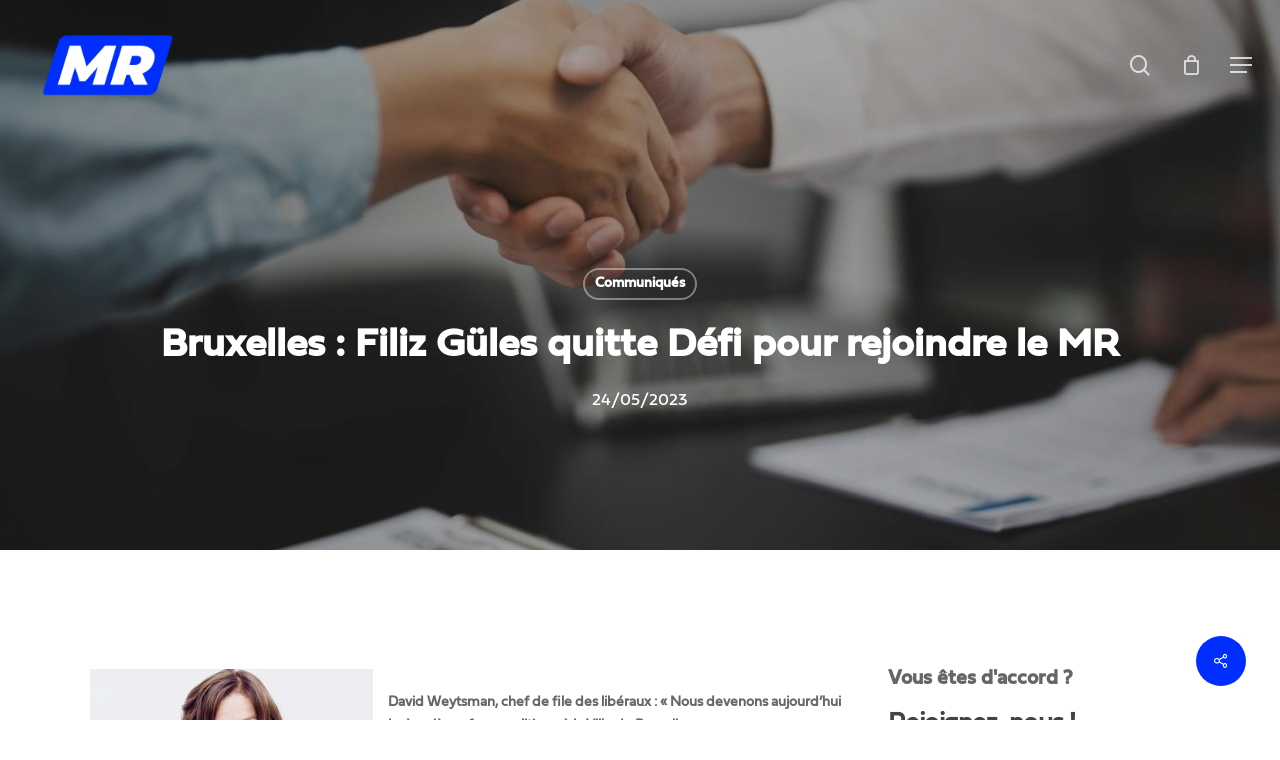

--- FILE ---
content_type: text/html; charset=utf-8
request_url: https://www.google.com/recaptcha/api2/anchor?ar=1&k=6LcynpQUAAAAAGuKn--yT-gC6sdo8dECYQSwBXkQ&co=aHR0cHM6Ly93d3cubXIuYmU6NDQz&hl=en&v=PoyoqOPhxBO7pBk68S4YbpHZ&size=invisible&anchor-ms=20000&execute-ms=30000&cb=g1ukg7an7cd7
body_size: 48571
content:
<!DOCTYPE HTML><html dir="ltr" lang="en"><head><meta http-equiv="Content-Type" content="text/html; charset=UTF-8">
<meta http-equiv="X-UA-Compatible" content="IE=edge">
<title>reCAPTCHA</title>
<style type="text/css">
/* cyrillic-ext */
@font-face {
  font-family: 'Roboto';
  font-style: normal;
  font-weight: 400;
  font-stretch: 100%;
  src: url(//fonts.gstatic.com/s/roboto/v48/KFO7CnqEu92Fr1ME7kSn66aGLdTylUAMa3GUBHMdazTgWw.woff2) format('woff2');
  unicode-range: U+0460-052F, U+1C80-1C8A, U+20B4, U+2DE0-2DFF, U+A640-A69F, U+FE2E-FE2F;
}
/* cyrillic */
@font-face {
  font-family: 'Roboto';
  font-style: normal;
  font-weight: 400;
  font-stretch: 100%;
  src: url(//fonts.gstatic.com/s/roboto/v48/KFO7CnqEu92Fr1ME7kSn66aGLdTylUAMa3iUBHMdazTgWw.woff2) format('woff2');
  unicode-range: U+0301, U+0400-045F, U+0490-0491, U+04B0-04B1, U+2116;
}
/* greek-ext */
@font-face {
  font-family: 'Roboto';
  font-style: normal;
  font-weight: 400;
  font-stretch: 100%;
  src: url(//fonts.gstatic.com/s/roboto/v48/KFO7CnqEu92Fr1ME7kSn66aGLdTylUAMa3CUBHMdazTgWw.woff2) format('woff2');
  unicode-range: U+1F00-1FFF;
}
/* greek */
@font-face {
  font-family: 'Roboto';
  font-style: normal;
  font-weight: 400;
  font-stretch: 100%;
  src: url(//fonts.gstatic.com/s/roboto/v48/KFO7CnqEu92Fr1ME7kSn66aGLdTylUAMa3-UBHMdazTgWw.woff2) format('woff2');
  unicode-range: U+0370-0377, U+037A-037F, U+0384-038A, U+038C, U+038E-03A1, U+03A3-03FF;
}
/* math */
@font-face {
  font-family: 'Roboto';
  font-style: normal;
  font-weight: 400;
  font-stretch: 100%;
  src: url(//fonts.gstatic.com/s/roboto/v48/KFO7CnqEu92Fr1ME7kSn66aGLdTylUAMawCUBHMdazTgWw.woff2) format('woff2');
  unicode-range: U+0302-0303, U+0305, U+0307-0308, U+0310, U+0312, U+0315, U+031A, U+0326-0327, U+032C, U+032F-0330, U+0332-0333, U+0338, U+033A, U+0346, U+034D, U+0391-03A1, U+03A3-03A9, U+03B1-03C9, U+03D1, U+03D5-03D6, U+03F0-03F1, U+03F4-03F5, U+2016-2017, U+2034-2038, U+203C, U+2040, U+2043, U+2047, U+2050, U+2057, U+205F, U+2070-2071, U+2074-208E, U+2090-209C, U+20D0-20DC, U+20E1, U+20E5-20EF, U+2100-2112, U+2114-2115, U+2117-2121, U+2123-214F, U+2190, U+2192, U+2194-21AE, U+21B0-21E5, U+21F1-21F2, U+21F4-2211, U+2213-2214, U+2216-22FF, U+2308-230B, U+2310, U+2319, U+231C-2321, U+2336-237A, U+237C, U+2395, U+239B-23B7, U+23D0, U+23DC-23E1, U+2474-2475, U+25AF, U+25B3, U+25B7, U+25BD, U+25C1, U+25CA, U+25CC, U+25FB, U+266D-266F, U+27C0-27FF, U+2900-2AFF, U+2B0E-2B11, U+2B30-2B4C, U+2BFE, U+3030, U+FF5B, U+FF5D, U+1D400-1D7FF, U+1EE00-1EEFF;
}
/* symbols */
@font-face {
  font-family: 'Roboto';
  font-style: normal;
  font-weight: 400;
  font-stretch: 100%;
  src: url(//fonts.gstatic.com/s/roboto/v48/KFO7CnqEu92Fr1ME7kSn66aGLdTylUAMaxKUBHMdazTgWw.woff2) format('woff2');
  unicode-range: U+0001-000C, U+000E-001F, U+007F-009F, U+20DD-20E0, U+20E2-20E4, U+2150-218F, U+2190, U+2192, U+2194-2199, U+21AF, U+21E6-21F0, U+21F3, U+2218-2219, U+2299, U+22C4-22C6, U+2300-243F, U+2440-244A, U+2460-24FF, U+25A0-27BF, U+2800-28FF, U+2921-2922, U+2981, U+29BF, U+29EB, U+2B00-2BFF, U+4DC0-4DFF, U+FFF9-FFFB, U+10140-1018E, U+10190-1019C, U+101A0, U+101D0-101FD, U+102E0-102FB, U+10E60-10E7E, U+1D2C0-1D2D3, U+1D2E0-1D37F, U+1F000-1F0FF, U+1F100-1F1AD, U+1F1E6-1F1FF, U+1F30D-1F30F, U+1F315, U+1F31C, U+1F31E, U+1F320-1F32C, U+1F336, U+1F378, U+1F37D, U+1F382, U+1F393-1F39F, U+1F3A7-1F3A8, U+1F3AC-1F3AF, U+1F3C2, U+1F3C4-1F3C6, U+1F3CA-1F3CE, U+1F3D4-1F3E0, U+1F3ED, U+1F3F1-1F3F3, U+1F3F5-1F3F7, U+1F408, U+1F415, U+1F41F, U+1F426, U+1F43F, U+1F441-1F442, U+1F444, U+1F446-1F449, U+1F44C-1F44E, U+1F453, U+1F46A, U+1F47D, U+1F4A3, U+1F4B0, U+1F4B3, U+1F4B9, U+1F4BB, U+1F4BF, U+1F4C8-1F4CB, U+1F4D6, U+1F4DA, U+1F4DF, U+1F4E3-1F4E6, U+1F4EA-1F4ED, U+1F4F7, U+1F4F9-1F4FB, U+1F4FD-1F4FE, U+1F503, U+1F507-1F50B, U+1F50D, U+1F512-1F513, U+1F53E-1F54A, U+1F54F-1F5FA, U+1F610, U+1F650-1F67F, U+1F687, U+1F68D, U+1F691, U+1F694, U+1F698, U+1F6AD, U+1F6B2, U+1F6B9-1F6BA, U+1F6BC, U+1F6C6-1F6CF, U+1F6D3-1F6D7, U+1F6E0-1F6EA, U+1F6F0-1F6F3, U+1F6F7-1F6FC, U+1F700-1F7FF, U+1F800-1F80B, U+1F810-1F847, U+1F850-1F859, U+1F860-1F887, U+1F890-1F8AD, U+1F8B0-1F8BB, U+1F8C0-1F8C1, U+1F900-1F90B, U+1F93B, U+1F946, U+1F984, U+1F996, U+1F9E9, U+1FA00-1FA6F, U+1FA70-1FA7C, U+1FA80-1FA89, U+1FA8F-1FAC6, U+1FACE-1FADC, U+1FADF-1FAE9, U+1FAF0-1FAF8, U+1FB00-1FBFF;
}
/* vietnamese */
@font-face {
  font-family: 'Roboto';
  font-style: normal;
  font-weight: 400;
  font-stretch: 100%;
  src: url(//fonts.gstatic.com/s/roboto/v48/KFO7CnqEu92Fr1ME7kSn66aGLdTylUAMa3OUBHMdazTgWw.woff2) format('woff2');
  unicode-range: U+0102-0103, U+0110-0111, U+0128-0129, U+0168-0169, U+01A0-01A1, U+01AF-01B0, U+0300-0301, U+0303-0304, U+0308-0309, U+0323, U+0329, U+1EA0-1EF9, U+20AB;
}
/* latin-ext */
@font-face {
  font-family: 'Roboto';
  font-style: normal;
  font-weight: 400;
  font-stretch: 100%;
  src: url(//fonts.gstatic.com/s/roboto/v48/KFO7CnqEu92Fr1ME7kSn66aGLdTylUAMa3KUBHMdazTgWw.woff2) format('woff2');
  unicode-range: U+0100-02BA, U+02BD-02C5, U+02C7-02CC, U+02CE-02D7, U+02DD-02FF, U+0304, U+0308, U+0329, U+1D00-1DBF, U+1E00-1E9F, U+1EF2-1EFF, U+2020, U+20A0-20AB, U+20AD-20C0, U+2113, U+2C60-2C7F, U+A720-A7FF;
}
/* latin */
@font-face {
  font-family: 'Roboto';
  font-style: normal;
  font-weight: 400;
  font-stretch: 100%;
  src: url(//fonts.gstatic.com/s/roboto/v48/KFO7CnqEu92Fr1ME7kSn66aGLdTylUAMa3yUBHMdazQ.woff2) format('woff2');
  unicode-range: U+0000-00FF, U+0131, U+0152-0153, U+02BB-02BC, U+02C6, U+02DA, U+02DC, U+0304, U+0308, U+0329, U+2000-206F, U+20AC, U+2122, U+2191, U+2193, U+2212, U+2215, U+FEFF, U+FFFD;
}
/* cyrillic-ext */
@font-face {
  font-family: 'Roboto';
  font-style: normal;
  font-weight: 500;
  font-stretch: 100%;
  src: url(//fonts.gstatic.com/s/roboto/v48/KFO7CnqEu92Fr1ME7kSn66aGLdTylUAMa3GUBHMdazTgWw.woff2) format('woff2');
  unicode-range: U+0460-052F, U+1C80-1C8A, U+20B4, U+2DE0-2DFF, U+A640-A69F, U+FE2E-FE2F;
}
/* cyrillic */
@font-face {
  font-family: 'Roboto';
  font-style: normal;
  font-weight: 500;
  font-stretch: 100%;
  src: url(//fonts.gstatic.com/s/roboto/v48/KFO7CnqEu92Fr1ME7kSn66aGLdTylUAMa3iUBHMdazTgWw.woff2) format('woff2');
  unicode-range: U+0301, U+0400-045F, U+0490-0491, U+04B0-04B1, U+2116;
}
/* greek-ext */
@font-face {
  font-family: 'Roboto';
  font-style: normal;
  font-weight: 500;
  font-stretch: 100%;
  src: url(//fonts.gstatic.com/s/roboto/v48/KFO7CnqEu92Fr1ME7kSn66aGLdTylUAMa3CUBHMdazTgWw.woff2) format('woff2');
  unicode-range: U+1F00-1FFF;
}
/* greek */
@font-face {
  font-family: 'Roboto';
  font-style: normal;
  font-weight: 500;
  font-stretch: 100%;
  src: url(//fonts.gstatic.com/s/roboto/v48/KFO7CnqEu92Fr1ME7kSn66aGLdTylUAMa3-UBHMdazTgWw.woff2) format('woff2');
  unicode-range: U+0370-0377, U+037A-037F, U+0384-038A, U+038C, U+038E-03A1, U+03A3-03FF;
}
/* math */
@font-face {
  font-family: 'Roboto';
  font-style: normal;
  font-weight: 500;
  font-stretch: 100%;
  src: url(//fonts.gstatic.com/s/roboto/v48/KFO7CnqEu92Fr1ME7kSn66aGLdTylUAMawCUBHMdazTgWw.woff2) format('woff2');
  unicode-range: U+0302-0303, U+0305, U+0307-0308, U+0310, U+0312, U+0315, U+031A, U+0326-0327, U+032C, U+032F-0330, U+0332-0333, U+0338, U+033A, U+0346, U+034D, U+0391-03A1, U+03A3-03A9, U+03B1-03C9, U+03D1, U+03D5-03D6, U+03F0-03F1, U+03F4-03F5, U+2016-2017, U+2034-2038, U+203C, U+2040, U+2043, U+2047, U+2050, U+2057, U+205F, U+2070-2071, U+2074-208E, U+2090-209C, U+20D0-20DC, U+20E1, U+20E5-20EF, U+2100-2112, U+2114-2115, U+2117-2121, U+2123-214F, U+2190, U+2192, U+2194-21AE, U+21B0-21E5, U+21F1-21F2, U+21F4-2211, U+2213-2214, U+2216-22FF, U+2308-230B, U+2310, U+2319, U+231C-2321, U+2336-237A, U+237C, U+2395, U+239B-23B7, U+23D0, U+23DC-23E1, U+2474-2475, U+25AF, U+25B3, U+25B7, U+25BD, U+25C1, U+25CA, U+25CC, U+25FB, U+266D-266F, U+27C0-27FF, U+2900-2AFF, U+2B0E-2B11, U+2B30-2B4C, U+2BFE, U+3030, U+FF5B, U+FF5D, U+1D400-1D7FF, U+1EE00-1EEFF;
}
/* symbols */
@font-face {
  font-family: 'Roboto';
  font-style: normal;
  font-weight: 500;
  font-stretch: 100%;
  src: url(//fonts.gstatic.com/s/roboto/v48/KFO7CnqEu92Fr1ME7kSn66aGLdTylUAMaxKUBHMdazTgWw.woff2) format('woff2');
  unicode-range: U+0001-000C, U+000E-001F, U+007F-009F, U+20DD-20E0, U+20E2-20E4, U+2150-218F, U+2190, U+2192, U+2194-2199, U+21AF, U+21E6-21F0, U+21F3, U+2218-2219, U+2299, U+22C4-22C6, U+2300-243F, U+2440-244A, U+2460-24FF, U+25A0-27BF, U+2800-28FF, U+2921-2922, U+2981, U+29BF, U+29EB, U+2B00-2BFF, U+4DC0-4DFF, U+FFF9-FFFB, U+10140-1018E, U+10190-1019C, U+101A0, U+101D0-101FD, U+102E0-102FB, U+10E60-10E7E, U+1D2C0-1D2D3, U+1D2E0-1D37F, U+1F000-1F0FF, U+1F100-1F1AD, U+1F1E6-1F1FF, U+1F30D-1F30F, U+1F315, U+1F31C, U+1F31E, U+1F320-1F32C, U+1F336, U+1F378, U+1F37D, U+1F382, U+1F393-1F39F, U+1F3A7-1F3A8, U+1F3AC-1F3AF, U+1F3C2, U+1F3C4-1F3C6, U+1F3CA-1F3CE, U+1F3D4-1F3E0, U+1F3ED, U+1F3F1-1F3F3, U+1F3F5-1F3F7, U+1F408, U+1F415, U+1F41F, U+1F426, U+1F43F, U+1F441-1F442, U+1F444, U+1F446-1F449, U+1F44C-1F44E, U+1F453, U+1F46A, U+1F47D, U+1F4A3, U+1F4B0, U+1F4B3, U+1F4B9, U+1F4BB, U+1F4BF, U+1F4C8-1F4CB, U+1F4D6, U+1F4DA, U+1F4DF, U+1F4E3-1F4E6, U+1F4EA-1F4ED, U+1F4F7, U+1F4F9-1F4FB, U+1F4FD-1F4FE, U+1F503, U+1F507-1F50B, U+1F50D, U+1F512-1F513, U+1F53E-1F54A, U+1F54F-1F5FA, U+1F610, U+1F650-1F67F, U+1F687, U+1F68D, U+1F691, U+1F694, U+1F698, U+1F6AD, U+1F6B2, U+1F6B9-1F6BA, U+1F6BC, U+1F6C6-1F6CF, U+1F6D3-1F6D7, U+1F6E0-1F6EA, U+1F6F0-1F6F3, U+1F6F7-1F6FC, U+1F700-1F7FF, U+1F800-1F80B, U+1F810-1F847, U+1F850-1F859, U+1F860-1F887, U+1F890-1F8AD, U+1F8B0-1F8BB, U+1F8C0-1F8C1, U+1F900-1F90B, U+1F93B, U+1F946, U+1F984, U+1F996, U+1F9E9, U+1FA00-1FA6F, U+1FA70-1FA7C, U+1FA80-1FA89, U+1FA8F-1FAC6, U+1FACE-1FADC, U+1FADF-1FAE9, U+1FAF0-1FAF8, U+1FB00-1FBFF;
}
/* vietnamese */
@font-face {
  font-family: 'Roboto';
  font-style: normal;
  font-weight: 500;
  font-stretch: 100%;
  src: url(//fonts.gstatic.com/s/roboto/v48/KFO7CnqEu92Fr1ME7kSn66aGLdTylUAMa3OUBHMdazTgWw.woff2) format('woff2');
  unicode-range: U+0102-0103, U+0110-0111, U+0128-0129, U+0168-0169, U+01A0-01A1, U+01AF-01B0, U+0300-0301, U+0303-0304, U+0308-0309, U+0323, U+0329, U+1EA0-1EF9, U+20AB;
}
/* latin-ext */
@font-face {
  font-family: 'Roboto';
  font-style: normal;
  font-weight: 500;
  font-stretch: 100%;
  src: url(//fonts.gstatic.com/s/roboto/v48/KFO7CnqEu92Fr1ME7kSn66aGLdTylUAMa3KUBHMdazTgWw.woff2) format('woff2');
  unicode-range: U+0100-02BA, U+02BD-02C5, U+02C7-02CC, U+02CE-02D7, U+02DD-02FF, U+0304, U+0308, U+0329, U+1D00-1DBF, U+1E00-1E9F, U+1EF2-1EFF, U+2020, U+20A0-20AB, U+20AD-20C0, U+2113, U+2C60-2C7F, U+A720-A7FF;
}
/* latin */
@font-face {
  font-family: 'Roboto';
  font-style: normal;
  font-weight: 500;
  font-stretch: 100%;
  src: url(//fonts.gstatic.com/s/roboto/v48/KFO7CnqEu92Fr1ME7kSn66aGLdTylUAMa3yUBHMdazQ.woff2) format('woff2');
  unicode-range: U+0000-00FF, U+0131, U+0152-0153, U+02BB-02BC, U+02C6, U+02DA, U+02DC, U+0304, U+0308, U+0329, U+2000-206F, U+20AC, U+2122, U+2191, U+2193, U+2212, U+2215, U+FEFF, U+FFFD;
}
/* cyrillic-ext */
@font-face {
  font-family: 'Roboto';
  font-style: normal;
  font-weight: 900;
  font-stretch: 100%;
  src: url(//fonts.gstatic.com/s/roboto/v48/KFO7CnqEu92Fr1ME7kSn66aGLdTylUAMa3GUBHMdazTgWw.woff2) format('woff2');
  unicode-range: U+0460-052F, U+1C80-1C8A, U+20B4, U+2DE0-2DFF, U+A640-A69F, U+FE2E-FE2F;
}
/* cyrillic */
@font-face {
  font-family: 'Roboto';
  font-style: normal;
  font-weight: 900;
  font-stretch: 100%;
  src: url(//fonts.gstatic.com/s/roboto/v48/KFO7CnqEu92Fr1ME7kSn66aGLdTylUAMa3iUBHMdazTgWw.woff2) format('woff2');
  unicode-range: U+0301, U+0400-045F, U+0490-0491, U+04B0-04B1, U+2116;
}
/* greek-ext */
@font-face {
  font-family: 'Roboto';
  font-style: normal;
  font-weight: 900;
  font-stretch: 100%;
  src: url(//fonts.gstatic.com/s/roboto/v48/KFO7CnqEu92Fr1ME7kSn66aGLdTylUAMa3CUBHMdazTgWw.woff2) format('woff2');
  unicode-range: U+1F00-1FFF;
}
/* greek */
@font-face {
  font-family: 'Roboto';
  font-style: normal;
  font-weight: 900;
  font-stretch: 100%;
  src: url(//fonts.gstatic.com/s/roboto/v48/KFO7CnqEu92Fr1ME7kSn66aGLdTylUAMa3-UBHMdazTgWw.woff2) format('woff2');
  unicode-range: U+0370-0377, U+037A-037F, U+0384-038A, U+038C, U+038E-03A1, U+03A3-03FF;
}
/* math */
@font-face {
  font-family: 'Roboto';
  font-style: normal;
  font-weight: 900;
  font-stretch: 100%;
  src: url(//fonts.gstatic.com/s/roboto/v48/KFO7CnqEu92Fr1ME7kSn66aGLdTylUAMawCUBHMdazTgWw.woff2) format('woff2');
  unicode-range: U+0302-0303, U+0305, U+0307-0308, U+0310, U+0312, U+0315, U+031A, U+0326-0327, U+032C, U+032F-0330, U+0332-0333, U+0338, U+033A, U+0346, U+034D, U+0391-03A1, U+03A3-03A9, U+03B1-03C9, U+03D1, U+03D5-03D6, U+03F0-03F1, U+03F4-03F5, U+2016-2017, U+2034-2038, U+203C, U+2040, U+2043, U+2047, U+2050, U+2057, U+205F, U+2070-2071, U+2074-208E, U+2090-209C, U+20D0-20DC, U+20E1, U+20E5-20EF, U+2100-2112, U+2114-2115, U+2117-2121, U+2123-214F, U+2190, U+2192, U+2194-21AE, U+21B0-21E5, U+21F1-21F2, U+21F4-2211, U+2213-2214, U+2216-22FF, U+2308-230B, U+2310, U+2319, U+231C-2321, U+2336-237A, U+237C, U+2395, U+239B-23B7, U+23D0, U+23DC-23E1, U+2474-2475, U+25AF, U+25B3, U+25B7, U+25BD, U+25C1, U+25CA, U+25CC, U+25FB, U+266D-266F, U+27C0-27FF, U+2900-2AFF, U+2B0E-2B11, U+2B30-2B4C, U+2BFE, U+3030, U+FF5B, U+FF5D, U+1D400-1D7FF, U+1EE00-1EEFF;
}
/* symbols */
@font-face {
  font-family: 'Roboto';
  font-style: normal;
  font-weight: 900;
  font-stretch: 100%;
  src: url(//fonts.gstatic.com/s/roboto/v48/KFO7CnqEu92Fr1ME7kSn66aGLdTylUAMaxKUBHMdazTgWw.woff2) format('woff2');
  unicode-range: U+0001-000C, U+000E-001F, U+007F-009F, U+20DD-20E0, U+20E2-20E4, U+2150-218F, U+2190, U+2192, U+2194-2199, U+21AF, U+21E6-21F0, U+21F3, U+2218-2219, U+2299, U+22C4-22C6, U+2300-243F, U+2440-244A, U+2460-24FF, U+25A0-27BF, U+2800-28FF, U+2921-2922, U+2981, U+29BF, U+29EB, U+2B00-2BFF, U+4DC0-4DFF, U+FFF9-FFFB, U+10140-1018E, U+10190-1019C, U+101A0, U+101D0-101FD, U+102E0-102FB, U+10E60-10E7E, U+1D2C0-1D2D3, U+1D2E0-1D37F, U+1F000-1F0FF, U+1F100-1F1AD, U+1F1E6-1F1FF, U+1F30D-1F30F, U+1F315, U+1F31C, U+1F31E, U+1F320-1F32C, U+1F336, U+1F378, U+1F37D, U+1F382, U+1F393-1F39F, U+1F3A7-1F3A8, U+1F3AC-1F3AF, U+1F3C2, U+1F3C4-1F3C6, U+1F3CA-1F3CE, U+1F3D4-1F3E0, U+1F3ED, U+1F3F1-1F3F3, U+1F3F5-1F3F7, U+1F408, U+1F415, U+1F41F, U+1F426, U+1F43F, U+1F441-1F442, U+1F444, U+1F446-1F449, U+1F44C-1F44E, U+1F453, U+1F46A, U+1F47D, U+1F4A3, U+1F4B0, U+1F4B3, U+1F4B9, U+1F4BB, U+1F4BF, U+1F4C8-1F4CB, U+1F4D6, U+1F4DA, U+1F4DF, U+1F4E3-1F4E6, U+1F4EA-1F4ED, U+1F4F7, U+1F4F9-1F4FB, U+1F4FD-1F4FE, U+1F503, U+1F507-1F50B, U+1F50D, U+1F512-1F513, U+1F53E-1F54A, U+1F54F-1F5FA, U+1F610, U+1F650-1F67F, U+1F687, U+1F68D, U+1F691, U+1F694, U+1F698, U+1F6AD, U+1F6B2, U+1F6B9-1F6BA, U+1F6BC, U+1F6C6-1F6CF, U+1F6D3-1F6D7, U+1F6E0-1F6EA, U+1F6F0-1F6F3, U+1F6F7-1F6FC, U+1F700-1F7FF, U+1F800-1F80B, U+1F810-1F847, U+1F850-1F859, U+1F860-1F887, U+1F890-1F8AD, U+1F8B0-1F8BB, U+1F8C0-1F8C1, U+1F900-1F90B, U+1F93B, U+1F946, U+1F984, U+1F996, U+1F9E9, U+1FA00-1FA6F, U+1FA70-1FA7C, U+1FA80-1FA89, U+1FA8F-1FAC6, U+1FACE-1FADC, U+1FADF-1FAE9, U+1FAF0-1FAF8, U+1FB00-1FBFF;
}
/* vietnamese */
@font-face {
  font-family: 'Roboto';
  font-style: normal;
  font-weight: 900;
  font-stretch: 100%;
  src: url(//fonts.gstatic.com/s/roboto/v48/KFO7CnqEu92Fr1ME7kSn66aGLdTylUAMa3OUBHMdazTgWw.woff2) format('woff2');
  unicode-range: U+0102-0103, U+0110-0111, U+0128-0129, U+0168-0169, U+01A0-01A1, U+01AF-01B0, U+0300-0301, U+0303-0304, U+0308-0309, U+0323, U+0329, U+1EA0-1EF9, U+20AB;
}
/* latin-ext */
@font-face {
  font-family: 'Roboto';
  font-style: normal;
  font-weight: 900;
  font-stretch: 100%;
  src: url(//fonts.gstatic.com/s/roboto/v48/KFO7CnqEu92Fr1ME7kSn66aGLdTylUAMa3KUBHMdazTgWw.woff2) format('woff2');
  unicode-range: U+0100-02BA, U+02BD-02C5, U+02C7-02CC, U+02CE-02D7, U+02DD-02FF, U+0304, U+0308, U+0329, U+1D00-1DBF, U+1E00-1E9F, U+1EF2-1EFF, U+2020, U+20A0-20AB, U+20AD-20C0, U+2113, U+2C60-2C7F, U+A720-A7FF;
}
/* latin */
@font-face {
  font-family: 'Roboto';
  font-style: normal;
  font-weight: 900;
  font-stretch: 100%;
  src: url(//fonts.gstatic.com/s/roboto/v48/KFO7CnqEu92Fr1ME7kSn66aGLdTylUAMa3yUBHMdazQ.woff2) format('woff2');
  unicode-range: U+0000-00FF, U+0131, U+0152-0153, U+02BB-02BC, U+02C6, U+02DA, U+02DC, U+0304, U+0308, U+0329, U+2000-206F, U+20AC, U+2122, U+2191, U+2193, U+2212, U+2215, U+FEFF, U+FFFD;
}

</style>
<link rel="stylesheet" type="text/css" href="https://www.gstatic.com/recaptcha/releases/PoyoqOPhxBO7pBk68S4YbpHZ/styles__ltr.css">
<script nonce="1qPGjitzlmyoCY4_-AZPGA" type="text/javascript">window['__recaptcha_api'] = 'https://www.google.com/recaptcha/api2/';</script>
<script type="text/javascript" src="https://www.gstatic.com/recaptcha/releases/PoyoqOPhxBO7pBk68S4YbpHZ/recaptcha__en.js" nonce="1qPGjitzlmyoCY4_-AZPGA">
      
    </script></head>
<body><div id="rc-anchor-alert" class="rc-anchor-alert"></div>
<input type="hidden" id="recaptcha-token" value="[base64]">
<script type="text/javascript" nonce="1qPGjitzlmyoCY4_-AZPGA">
      recaptcha.anchor.Main.init("[\x22ainput\x22,[\x22bgdata\x22,\x22\x22,\[base64]/[base64]/[base64]/[base64]/[base64]/[base64]/KGcoTywyNTMsTy5PKSxVRyhPLEMpKTpnKE8sMjUzLEMpLE8pKSxsKSksTykpfSxieT1mdW5jdGlvbihDLE8sdSxsKXtmb3IobD0odT1SKEMpLDApO08+MDtPLS0pbD1sPDw4fFooQyk7ZyhDLHUsbCl9LFVHPWZ1bmN0aW9uKEMsTyl7Qy5pLmxlbmd0aD4xMDQ/[base64]/[base64]/[base64]/[base64]/[base64]/[base64]/[base64]\\u003d\x22,\[base64]\x22,\x22dSTDicKMw5I7w67DgcOTw4tIwqnCqcK/CQpbwojCpATCo1h2f8O1bMKXwpTCiMK0wrLCvsOFQ0zDiMONcWnDqBtMe2ZVwrlrwoQHw6nCm8KqwpDClcKRwoU+QCzDvWUJw7HCpsK3dydmw7phw6NTw4fCvsKWw6TDu8OKfTp4wpgvwqt5XRLCqcKaw4I1wqhqwqF9ZSLDlMKqIBo2Fj/[base64]/wq3CvHXCiy9EwrtIS8O/YsO3wrPCj8KKwp/CiEXCtMOcW8KgKcKDworDgGtnb1h7asKYbsKIPMKFwrnCjMObw7Uew65Uw63CiQc7wr/CkEvDrGvCgE7CgnQ7w7PDoMKmIcKUwoxVdxcewovClsO0EHnCg2BBwrcCw6dwGMKBdGw+U8K6DXHDlhRAwqATwoPDncONbcKVBMOQwrt5w4/ChMKlb8KTUsKwQ8KZDloqwq3CocKcJT7ChV/DrMKMWUANVg4EDQzCgsOjNsOmw7NKHsK1w4BYF17CvD3Co1bCq2DCvcOSeAnDssOhD8Kfw68rf8KwLhzCnMKUOBkDRMKsBS5ww4RkYsKAcQjDhMOqwqTCkw11VsKoXQszwoQ/w6/ChMO+IMK4UMOqw7ZEwpzDg8Kxw7vDtVgbH8O4woBEwqHDpHwQw53DmzbCjsKbwo4wwoHDhQfDvgF/w5ZOdMKzw77CrXfDjMKqwrnDjcOHw7sYIcOewoc3FcKlXsKlWMKUwq3DkhZ6w6FaXF8lBmYnQRXDncKhISDDrMOqasOLw5bCnxLDqsKlbh8tLcO4TwUXU8OIFA/Dig86GcKlw53CicK1LFjDj2XDoMOXwqDCk8K3ccKJw7LCug/Cj8Klw71owpc6DQDDjCEFwrNxwr9eLnFawqTCn8KYPcOaWnPDoFEjwr3DvcOfw5LDgmlYw6fDssKTQsKeVT5DZCfDi2cCX8K+wr3DsUYYKEhcYR3Cm3fDtgABwowML1XCmCjDu2JoAMO8w7HCo2/DhMOOZGRew6tsbX9Kw67DlcO+w64pwo0Zw7N/[base64]/[base64]/woDCgTN2wrrDihPDu8O5wrjDj8KQw5vClcK0wopsXsKqGynCgMO0N8KcV8Kmwpgkw6DDkEAQwrTDtktXwpHDlEtXVjXDvFHChcK0wqTDhcObw6JICD4Mw5/[base64]/CmsK8woc5w7/DsGnDowJsQBHDmVLCozwFLWbDuBrCj8K4worCiMOWw5MoQMK5QsK+w4LCjj/CgUnDmRXCm0jDtybCmMONw6R/wq5Tw7Z8SmPCicOewr/DpsK7w6nCmF/Dn8OZw59GISQawropwoEzFxnCgMO6w6Qqw7VePxfDt8KHZcKkdVR9w7NOK2HDg8KFwr/DvsKcGV/[base64]/Ci8KQMsKwNMOXw5rDpQRaF8KbwrHDs8K6PcO3wo8Fw7nClz4fw6oyR8KHwqDCr8OZecObaUTCkU0DXwREd3/CmybCgcKbc3Q2wp3DrFZawpDDlsKSw5TClMO9Jk7CjhfDgSXDmVdgNsOzKhYMwozCnMOqHMOzI082VsK9w7Mcw6jDlcOjXcKKT2DDqT/CmMOFGcOYDcK5w5g4w4PCuBgIf8K5w4c8wqxqwoN/[base64]/[base64]/w6DCv8O2f8OvdcOQHlsvw7HDjcOfdltfVcKZwq8ww7nDkB/DsVnDkcKCwpYaXD1QbF4uw5IEw4cmw6Z5w5x5G1omM0DCrBwewqRhwoZtw6HCjMOgw6vDpgjCosK9FTfDhTfDgcKjwrVmwpQLdzzChcKwOwN7VllgDDjDqEB3w5nCkcOZJMO6TMK7QQMow4U8wq3DqMOSwrleNcOPwotFQsOCw5YBw6gAPyg+w5HCkcKyworCusK/XsOyw5YKwpLDicO+wqhDw5gXwqnDt3IfaBTDqMK/RMKpw6cZU8ONeMKeTBDClcOGHUw+woXCtMKwQcKiTUDDozHDsMKrT8KbQcKWWMO2w40Qw4nDiBJ7w64JC8OjwpjDnMKvfVNkwpPCjMK+c8KAe3E4wph0c8OBwo1QC8KAK8OKwpQnw6bDrlE7JsKRGMOgaU3DsMOWBsOPw57Cj1MXa1oeMWcpHRRvw4/DvRxVaMOiw6DDk8OFw63DrcOJZMO5w5/[base64]/fAbCjj5Qwrxlw5k5fEdow7AjZsOoLMK+HwQeEx97w5LDucKNZ2/DpAAuVijCv1tGT8OmKcKvw5J2fVd0w6Yvw6rCrxbCpsKxwoJATl7Cn8KaCXLDnl8Aw6UrNwBTVT1PwrPCmMOQw6XCocK8w5zDpWPCglJUE8OWwqdLcsOMFWfCnjh4wp/Cr8OMwo3CmMOvwq/DvTzCmlzDscOawqQBwprCtMONSnpyZsKLw6rDqWrCiiDCtiTDrMKGOzQdKhwxHxBYw5lSw6MRw7bDmMOswq94woHDjV7CpyTDuG0PWMK/HiQMHsKwCMOuwovDqMKfLlFUw7TCusKOwrxcwrTDs8KGYDvDtsKjdlrDhF1gw7oSH8OwJngdw6V9wp9AwqjCrjrCiRUtw6rDg8Oiwo14VMO9woDDk8KbwrbDoV/CtilPWxbCpMO+Ogg2wqYEwqddw73DhxZTI8K1aXsDOFrCp8KRw67CqFpUwrcGKkguKmt6w5d8JDQ0w5wSw7IsVTdtwpfChcKOw5rCiMOAwotBUsOIwoLCnsKVFjvDsFPCgsOPRsOTIcKWw4DDs8KKYBtlclnCuH4AMMOwb8KXaXgsCGAewqhUwojCjcKUTxMdPMK/wqLDpsOUCMO7w4TDoMKdNhnDk1sjwpU5P3Yxw414w5fCvMKBS8KbQyEfZcKFwqAFZV5nAWPDlcOmw4ATw4DDrgHDpRAFc0JWwr5qwpbDi8OvwoE+wqvCsAvCoMOmGMK/w7TDicOXABTDvgDDh8Oqwq4JQQ0bw6c7wqFuw6/[base64]/Do8O6wrDDpwfCpMOCwoJZw4TDmzDDtT0Rw5x2HsKnaMOKVGHDkcKNwpg5DsKNdDc+a8KawpVMw6zCl0PDj8Otw705D3wIw68DYE9mw6JtfMOcPk/DnsKrZE7CgsOJSMKhI0bCohHCrsKmw4jCjcKiUBMxw78Cwo00DAZFHcOwTcK5wovCtMKnbi/DnMOcwqkywoA3w7gGwrbCn8K6S8O0w6rDgFfDgUXCi8KeFcK4MRQ2w67DtcKVwonCjBlKwrfCp8K7w4BmD8OJNcOVJcO3fSRabcKcw6HCoVs4YMOrWVM8WjjCr2/DqMKlMEZ1w73DjlFWwpA7MAHDlwJMw4/CvgfCsVMnQU5Rw5HChE9nHcO3wrISwpzDnwgtw5jCqChbQcOWW8K5I8OVD8O1ZW7DlS5nw73DgSHDnglHRcKNw7cWwpTDv8O/csOXGV7DusO3YsOYcMKlw53DisOwLTZTX8OtwonCl3nCllsmwrJsQcKWwr/[base64]/CtMOHwqQNwo1+w7dtw6fClEbDrmfCoTbCqHTDoMO3UMObwonDu8O0w6fDtMOZw7XDj2IcK8KiW33DsxwRw6vCtG95w4BsIXDChxLCkFLCgsOBZ8OsD8OCQsOcRB4ZJk07wqhfNcKew7nCgl0qw5kow7rDncKeRsKLw4QTw5/ChRXDnBYYChzDrWrCsHcRw5Rjwqx8SnzCq8Odw5jCk8KMw4oOw7bCpcOxw6VFwpIRTcO5d8O7F8KtScO3w6LCqMKVwo/DicKOOX0zN3VhwrzDs8O0N3/Co3VOMcOUO8O/w7zCj8KqHMKFB8OqwojDvsKBwonDq8OPeDxRw60VwoYVF8KLHcOMTcKVw558LsOuMXfDvA7Du8KYwqlXWGDCjmPDoMKEbMKZTsOUCcK7w75RPcO1MBQRbRLDh1rDtsKow69bMFbDhzltTztlS00QOsO6w7jCjcOceMOSZnsZOkHCmsONasOAAcKBwqEIWcO3w7Q5FcK/[base64]/CrsO/[base64]/wq5fw7oqwrrCvAPDqsKbXnnCh1PCmmsKw5fDrMOPw7p/ecO6w5fCoXESw6bCnsKmw4cIwpnCiDVpdsOvAyHDi8KpEsOXw7AWw5QoElfDj8KFZxvCl2ZuwowIUcO1woHDjT/CkcKHwoBNwrnDmx4vwrkNw7fDoQ3DokzDqcKjw4PCiz3DpsKLw53Ct8OfwqYxw7fCriMLSGtAwrcSScKWYsK7b8OWwr57DBnCpX/[base64]/DtwnDpyHCv8O/HsOWc8O8AnxGwo1NwogGwrzDsktjcQY7wpw7LMKrBk0Ew7HDvz1fLx3CgcKzZcOTwo0cw67Dg8OTKMObw7TCr8OJeiXDgMORPcK1w4fDmEpgwqtow7jDoMK7R1Qpwo/CviIsw6jCmmzCk043FFPCocKCwq/[base64]/ClsOoUTMcw4HCp2Y0KcKTw7XCisOVw5oGb07DmcKaWcOhQA3DtiTCiF7Cq8KAOwzDrDjDs3XDgsKIwq/CgWMIUVF6InY1fcKcZMK8w7jCgHzCnmUxw4LCsUdtIVTDuSjDi8ODwobCt20CXsOJwrQDw6cywr/[base64]/w6Elw7PDvXLCtTgRZGs8w5w3w7vDihA9ej0+SgNewq0pWWJQK8O3wq7DnnzCsjpWDMOuw7gnw6kswqjCucOtwrMod03DpsK1UQrCjEIOwp1Twq/CgsO4RcKaw4BMwonDs29mB8Knw6bDpVDDjB/[base64]/XWnDscOXCntkGC8Xf8KMwp9QIHd3wqgkCw7Dl10vMBddUn80TTnDqMKHwprChcOvUcO8BHDDpzzDl8KiRsOlw4XDpm4jLRN7w7LDi8OdcVrDnsKxwqRsesOsw4I1wqPCgTPCjcOERA5eNC0GTMKWQSYLw53Cly/[base64]/DnU/DjEAiwpwowrzCoDdSw6/DlDvDkDF2w4nDsAg4McOfw7LCtCDDgBppwrgHw7TCi8KJw5RhLGJUD8K0GcOjBsO/[base64]/DksKbwoDDn8O6w5fDr17ChnvDmcKCZsOJw4vCgMK8BsK/[base64]/[base64]/[base64]/DmcOUwpPDl8OCXcKfbRwZw5pvJVVbE8KgQknCv8OYO8KlwpdCEQ3DkC4GQlDDh8KKw68jSMKKei9TwrB0wpkJwqVvw7zCkW7CgsKgP04tZ8OFYcOTeMKdRn51wr/Cm2Ilw4gyaC7ClMOBwplnXVdbw4Mnw5LDk8KFeMOUAS8rWCPCncKHe8O8YsOfLU4EGUXDjsK4T8Okw4nDnCrCkFN7fFLDlh0Vf1hqw4rDtRvDkh/Di3HDlMOkwonDtMOuH8OGJMOywpdibVpoR8Kyw47CisKPSMO/DVJfKMOLw5ZAw7PDq2RTwoPDtsO3wrEvwqgjw7TCsDTDslnDukzCtMK0SsKJdx9EwpTCjXjDiUoIUGfDn37CgcOsw73DnsOZQ0xawq7Dv8KtV2HCnMOSw411w6xfXsKRL8ORe8KZwotRSsO5w7F4w6/Du0RMUWhbFcOHw69CKsOsaRMOEHIKfMKvQ8O9wo5Yw5M9wpdzU8KmM8KSG8KzSE3CiDRew5Rkw4bCtMOUawxNasKDwo04DXHDrXLCggDDmiV+Iy3CvD4NfsKUEsKHU37Co8K/wrTCvEnDicOsw7RHfzpKw4Fxw73ConVIw6PDnV4EfDTDtcK1BxJ9w7IDwpEDw4/[base64]/QcOawpnDmHV4wpLCocO0w7oQw5/[base64]/DhsO0wos2fMOuSS1iwoEyfMKKw47DiiDCrG07ABhJwqI8wrrDlsKnw5PDh8KMw6LDjMKNQcK2wo/[base64]/CicORwp/Do8K6w5rCrVXDkcOBw5vDiH5Twq7DpMOJwqXCgMK1VkHDpsKbwqVvw6cNwqvDmsOnw69yw6dqAhxGEcOkAS7DqgbCv8ODXcK4ZMKcw7zDocOPHMOHw6lEBsOUFWPCrSU9w5MlRsK6BsKpdBY8w6cTZcO0EXHDhcKuBg/CgMK6D8Omd3/Cg0NrJyTCnj/CtXtCDcOtfnpYw5/[base64]/PMKCaXMHOhcqdcKkw54Aw7lww4PDocKyPMObwrMdw5vCp2Viw7sEf8Oswr0haUxuwpgccMK7w6NzF8OUw6bDrcONwqBdwotswo5cfVUHZsOxw7ZlBsK6wr3CvMKMw5xcfcO8CypWwr0hTsKRw4/DgBZxwo/[base64]/wovDnDTDjAbCncKVw6nDg3o/wpDDjsOGF1YxwpXDlWzCpinDvVnCqmVRwoMXw70mw7AsCy9mBHRdIMOrHcOCwoYOw7PDt1JoDTEKw7HCj8OTasO0Y0k/wobDvcKrw5zDncORw58rw7rCjcOAJsK+w4bCicOgdD8jw4fCj2TCnhbCi3TClkLCmU7ChVQlUXAbwpJewpvDrlZGwpbCp8O1w4fDoMO6wrs4wrYPMsOcwrENBGU2w5hcOMOmwqZkw7AvNHwEw6peexfCmMOqPjp2wp/DvGjDnsKgwpbCqsKfwpjDgcKGNcKCRMKLwpUuKhVvMD7CjcKxRcOQZ8KLK8Kuwq3DtgXCnDnDrGZESnJ+G8KqfCDCqCrDpHDDm8OXDcO3McO/wpBPU3bDlMOlw5vDqsKICcOowqNEwozCgE3CvQEBakxawp7DlMO3w4vCssKLwpAww7duM8KnQQXCiMK3w6QUw7LCkWvCnEs/w43DhX90Z8O6w5jDslsJwrtIPsK3w50OfyZLUzF4SsKCVXFpTsObwp4qdihlwpoFw7HDm8OgUcKpw6vCshbDicKQCcKgwqEeNMKAw4BLwrskV8O+N8OyYWDDt2jDtVfCtcK/ZsO0woRifsK4w4sEVMOtC8OeXwDDlMOHXBzCv3/[base64]/Cv8OKSMKlTcOpwpDCnARQFB3Dsg/[base64]/CksKEw69nTQ94w6bDvwbCicK2HX9PL3bCkBDDpQEhbXJ3w67Dt3R+SMKNRMKBOxXCksOwwq7DoBLDhsKaDVPCmMKfwqN7w5MhaTt0eDHDtcOoFcOmKjtbSsOVw51lwqjDuzLDoVESwrrCmMOrXcO6TlPCkw1Yw7MBw6/DisOUC3fCuEBlBsOxwp3DtsOWT8OKw4HCnnvDlRcLDMKCdAlXXcKWS8KDwp4Zwo0iwp3CksKhw5nCm3Jvw4HCuEl9ZMOqwqV8L8KeOWYLf8OJwprDr8Ohw47DvV7Cv8KqwovDl0XDqxfDgC7DjMOwAE3DuC7CtyrDtFlLw6xpwqlKwrnDizE/wpbCuSpJw7DCpg3CkVXDhwHDosKAwp8zw5zDpsOUHArCrinDrwFMHX7DkMOewrXCtsKgGMKBwqoIwpnDmiU6w57Cv3FOYsKVw4HDmMKkG8Kcw4Yxwp7DicOmSMKDwrjCqT/ChsOJLHlOVwB9w4bCmzrCjcKowqcsw4PChMKnwpjCiMK0w5cBdCYiwrxUwrp5GlhXZMK0dwvChjVqCcOFwrYOwrcIwoHDo1vCu8KwBALDusKVw687w64uUMKrwpfChUYuA8Kow7YYX3XCs1Uqw5nDqmDDlsK/[base64]/SMOSAsKURMKdwp7Cj8OEQn5USDfDgmctPsOqBXjCngEXwq3DicOmS8K/w7bDimvCv8K8wrJNwqxBUMKMw7nCjMKfw65Jw5bDtsKewrvDrSjCuz/Dq1nCgsKTw53DlBfClMKqwobDkcKQFEMZw61jw59gbMOSSwrDicKsWBPDs8OlD1HCmjLCuMKyCMOUZVQQwrTChUUtw5QLwrwcw5fChy3Dh8KANcKhw583QT0UM8OudMKoZEzCjn9Vw48afT9Pw5nCtcOATlLCumTCk8KoBWjDlMOwbTNeHcKSw7HCrAVew4TDosKbw5/Cqn8sW8KsTw0FeAcswqUfXXN1YcKGw7JjPHBeckjDpsKiw6rCnMKfw6RgXycuwpLDjjfClgbCm8OkwqwjEMOCHHp+w4xVOcK1wqoLNMODw40Cwp3DrQ/[base64]/PcKuPxoUwpbChcKsw6t1w5bDmcKxW2jCrXPDr3EYK8KSw6EJwoDCmWgUSUkwM0ECwo0BJUB3F8O/[base64]/DqsKsVMO2w4hzUMKDwoLDmRbCpcKIFMKdw44mwrnDiCQjaBnCiMOHJ0lqF8OJAT9HHS/Dpz/[base64]/dcOVwrwmw6spRcK0B8KCw73DuMKYD2xkw6fCh3FnTWlgU8KcRRNQwoPDgHbCnBthaMKQTMKvaH/CsUbDlMOVw6fCg8O4w6wOeUHDkDdawp54fBEPC8KiOUd0DAnDjxZ/bBJBcCY+UFA0bBHCsURWQ8KXw68Pw6LCqsOwFsOkw4sew6ZMbnnClsOswqhDHAnCsTBxwpPDisKCCcKIwqpeIsKywr3CpMOGw7zDmRnCusKIw5lQb07Dp8KUcMOFCsKiZxNSAQZ0Lx/CiMK6w6XChD7DqsK3wrlPVcOBwqhGGcKXXcOaFsOfPVPDvx7DsMK0Mk/DgsKtAmJkUcKuCj1LV8OQPDzCpMKVw4ILw47CgMKRw6ZuwrJ+w5LDlyTDnDvCsMObZcOxVg3CjsK6MWnCjsKtEMOjw6ATw71ETzYowr4iIFnDm8K8w5fDqHxHwqkGNsKjP8OMEcKiwpQbJHlfw5jDj8KiLcK/w5fCr8O0fW8KecKCw5/DjcKTw63CuMKkDkvChcOtwqzCnkXDiAHDuCcjThvDpMOGwqo9IMKkwqFoK8OzGcOKw6EdE0/CoT/DiUrCkj/DhsO4GgjDnTdxw7/DtjLCusOXHy1iw5XCssOuwrgkw6ErK3RqV0dwM8KXw4BOw6wew5nDvChiw6kHw6w6wrATwpTDl8OuJsOpIF9uLcKowp5qEMOKw53Dl8Kdw75tK8OBwqgqNAFeScOrN1zCsMKbw7VJwoNxw7TDmMOEKsKob13DgsODwrglNMO4ezdbH8KjfQMTY2VqXsKiRX/CtRHCgQBVC2/CrW8pwrV4wpJxwo7CssKvworCl8KbeMKWGj/Ds03DlDAyK8KwQsKlaw0ow7DDuQp6YsK0w7VAwrYkwqlpwrAyw4fCmMKcS8Kjc8OUV0AhwrtOw7c/[base64]/DoGnDnxzDlXTCikRew6EzT0vDvEDCnAwedsKxw6rDs8KjHgLDvkJDw7vDkcOsw7dcLFfCq8KBbMK1D8OCwoBkGB7Cl8KsMD/DoMKnL05GCMORw5XCnBnCu8KMw4zClgXCpRQdw5fDo8OPSsKZw73CucKow5rCtUPDrxMFIsOsKmTCinnDlUYvPcK0DxsCw7NvNDtSJMOCwo3CjcK6esK/w6TDvFoBwpIJworCszrDk8OuwoVqwrTDhRPDrCDDjEp+VcK9BHrDjFPCjD3CscO/[base64]/DucO2E2RYHcOtNUbDmEjCrGZzf2Icw5jCksKKwrLCtXzDvMOYwqwpLMK+w6PCp3fCkcKJY8Klw5gWXMK/wprDu3bDmgbCiMO2wp7CkRXDisKaU8Omw4/[base64]/DmQrCvX7CgDo8HcKlwrQnwq4Kw41WYsKcAsOFwrTDj8O/[base64]/DuzDDiAAIw7TCgQDClXQjw6/CmcK1XcKKw4DDucOGw542wqFtw5fDkWEbw4lQw6NffcK3wpDDgMOOEcKQwrrCoxnDosKjwrjCoMKXR3DCscOtw5kCw5Rsw6oiw5Qzw7PDtVnCtcKvw67DpsKHw6LDscODw4dpwobCjg3DinUEwr3CrzLCjsOqIBgFelbDulDCqEhRHHNgwp/Ck8KvwovDqsOZPcOAGh8Tw5Z/w5R/[base64]/CoTQxwqzChMOXw4REHMKmw411w6XCksKywrBgwosbEQB3BsKJw5lBwoZDaEjDncKhBTU5w50dC0/CjMOcw5xTI8K3wr3DiDYPwpNvwrfCuWvDqDFZw67DlAYLAEVNDHNgfcKWwqAWwolvccO0wrIAwqpqWwXCtsKIw5RBw5xQKcO1w7zCg2Ehw73CpV/Drgl5AkENwrsQZsKrOMK4w7gjwqwgIcKjwq/CjmPCmSLDt8OKw47CosOsKgTDl3HCmCxpwp0nw4dAFC8mwqDCuMKcJnRUTcOkw65CLX0hwpJKLyzCuXpoW8ORwq8LwqBXAcOabMK/ch42w5rCuzpUEQkDAcOkwrw+LMK0wpLCiAIvwp/DkMKsw4hdw6o8wpfCqMKRw4bCicOHFjHCp8KQwoNswoV1wpAlwockacK6a8OMw6hKw4QiIV7CmT7Dr8O8bcOUZ0w2wq5LSMK5fjnDvjwtTsOIHcKLaMOSUsKpw6PCrMOcwrfCgMK+KcKNc8OWw5bCmHQ/[base64]/JlfDj8OsYRsPw6MIwrY4wqkJw6NWPHdmwpLDh8O1w6LCgsKEwp5acGBewqVxW1vCkMOWwq7CjcKCwo4vw7wXBU1BKS5jO1xXw4tJwpTChsKXwo/[base64]/CiyTDr3M6wqjCm0/[base64]/ClsOuw6nDpQ3ClhDClMKqRz7DiEzDnU3DlibDvmHDo8KDwoMDaMK+dHDCsWhVMhbCrcK5w6Iewp0sZcOzwq94wqXCvcOaw6wwwrbDisKJw5jCtnvDligswq7ClirCggY6YUlwNFIzwolEYcOSwr5Rw4BUwoHDiSPCt2hsKDZhw53CrsO3IhsKwq/Dl8KUw6LCg8OqIhrCtcK4VGfCli7DkHLDtsO7w6nClg9zwrwTZBVaO8ODL2fDo0M/Q0TDgcKJw4nDusOjYh7DsMOCw4QhBcKAwqXDoMOsw6DDtMK8XsO5w45Mw5ATwqDCksKZwr/DvcK1w7PDlMKKwqbCmW5INDHDlsO+R8K0NWltwrp9wrrCusKMw4fDkznCqsKdwo3Chl9MLVQqCE/CmW/[base64]/I0vCu8OAUMOSwqDCnR/CoD9ewpnCtsK5w63CoEDCnizDmcOYJsK8GkNIL8Khw5DDkcKYwrkow4bDvsOkc8OJw6hewpkWbALDtsKqw5YccCN2wod5Px3CjQzCjyvCoyd2w5QTbMKvwoPCuDJjwrg7M3DCsgHCgcO7QFR9w7NQb8KFwohpB8OAw4lPO0vCkhfDkjBGw6rDrcKMw5F/woRZEljDqcOZw7zCrgYMwrnCuBnDs8OWZFFaw5VWLMOuw61jKcOhacKyesKywrbCuMKHwooPIsOSwqsmCETCsCMUIVjDvhp7RMKsAcOKEiw0w4p3wqjDrcOFRcKnwo/DtsOSCcKyU8O2esKTwo/DulbCpiAzTD8ywrXCusKgCcKqw6HCnMOtEk8CR3NuPcOaZ0/[base64]/IsKiC8OvFA/Dl8KowoJ/KUDDvVRJw6NEwpXDvFtOw6weHHhifB7CuXU7WMK+FMOjw4BMYcOdw77CgMOiwowGLSjCmcOPw7HDvcOzBMO7KyM9bSksw7ccw6F3wrhPwrLClkLCh8OKw7Jxwot6BsO7DS/CiDRcwpDCisOQwqnCrxfDgEAGWMOqZsOZB8K+WsK1LRLChgkiZC1vQE7DqDlgwo/CjsOOS8Kdw54ueMKbG8KJAMOAVnBmHGZFP3LDtnQDw6N/w5/DmQZ/NcK2worCp8OPNcOrw4pPDxIRFcObw4zCkQjDtxXChsOCdFRTwoYYwoN1UcKXa3TCpsOmw7PCkwXCvV5Sw6XDu2vDqAzCsjVPwp3DscOHw6Mkw4cJQcKmCXzDscKiM8O0wp/Dhy8awpvDoMKgUjwAVsKyIm4eF8KdZmrDg8KLwoHDvH0TCBoGw5/CnsOsw6JVwpnDvHnCvi44w5LCoyltw6sDZiJ2aGvCp8Osw5fCkcKIwqEqDC7DtC12wrMyF8KbZsKqw4zCrQsIUAvCsHzDuFULw6Y/[base64]/A2jCp8K2w7HDuUTCniZbwoY0w4Exw5/Cim3Dt8O9BcKNwrE6DMOmNsKUwqVdRsOHw5dnw5jDqsKLw5bCtzDCq1JLWsOZw4srEBrCucK/McKaW8OpRDcTD1HCmMO4UiUiYsOSTsO/[base64]/[base64]/DoGlowrXDp8O9wqUgH8OIbnLChsKyQ07CsFRqWsODIcKewo/DqsKGU8KbFsOlE2JuwoLDi8OJwpXDs8KRfD3DgsKmwo9CN8OPwqXCtcKowosLHzXCgsOJUSAfClbDgMOcwojDlMKSa2AXXMOQMMOawoQcwqMbYV/DsMOLwpktwojDkUXDnHrCt8KtcsKyfTMzGcOCwqZEwrLCmh7Dn8O3WMO/ShDDqsKMZcKgw7IAfTYELn11SsOncXLDtMOnccO0wqTDlsKxEsOWw5JSwpfCpsKhw7chw7AJMMOpDAZ1w65leMKwwrVLw4Yaw6vDicKgwrfDjxbCnsK4FsK9Mncmc1JAGcKTW8OCwolSw7TDssOVwqbCmcKJwovCnVd9ASYaK3YbeVM+w4PCqcKtH8OabD/[base64]/[base64]/[base64]/w74fbWHCklHDnzZywr/DpEx6wpDCscKUGsOwIsKQawXDljfCiMOFTcKIwq1Pw47DtMKwwoTDsEgtJMKcV1rCinXCklXCsmTDuUEgwpQcPcKZw4/DmMKUwopbZXHClXhqEHzDqsOOfMOFeBsEw7sJXsOCX8OXwpLCjMOROQ/DgsKDwoXDrQ5HwqfCsMOjEcODTMKeQD7CqcKsVMOmagYlw5YMwp3CucOQD8OlAMOuwq/CvXzCrnEYw77DtwjDlzxlwpTDulAPw710RWATw6MCw6VIJR/DmhLDpsKsw63Cvn7Cv8KkN8OJWk12MMKABsObwp7DgSbCn8KWEsO1NSDCs8KdwobCqsKVKRbCgMOKXMKWwptgwrbDq8OlwrXDucOIUBLCil3Cj8KKw4gcw4LCnsK/[base64]/wqnCvcOyHBDDu8KfIMKxw6wPw6MxfihWwonCr0rDpxt2wqprw6s5CMOAwphXcXfCnsKfZGQ8w57DhsKgw7XDksOIwoDDrk7DuDzCr1TCo0zDocKvHkjChnA+KMOpw5B4w5jCiVzDmMOcISXCpxrDr8KvUcO7PsKtwrvCuWI9w51pwpk+CMKKwpoIwrbDkUHCm8KFN1/CpTdyZsOQFCDDgw8mF01dQ8KwwrLCpcOHwoNwMEDDhsKoQzlvw7AQIF3Dj3bDlsKta8KTecOFHsKUw6bCkwfDl1DCoMKAw79kw4l5O8Ojwp/CphnDhHnDuFPCulTDizfDgHXDmSM3bVnDvCA0axIBOsKvfwXDq8O8wpHDmcK2w49nw4s0w7/DjU7DnG1oT8KoOAxtLiXCk8OhIQ3DvsOxwpXDqjRFA1vCksKrwpNBa8KZwrALwroKCsK8dAoLFsOGw6tHalJHwq0fQ8Ouwocqwqg/[base64]/w6DCjMKRw7jDomrDiMKMw4duXMOCaU3CrsOzUEAiwprDglTDucK/B8OSB2tiJmTCpMODw4jChE3CtQTDv8O6wpoiOMOUwpjCsgLCgwlGwoRIOsK1w7vCosKHw5XCpcK9Uw3DtcKfQT7CsEpFH8KkwrBxLUEFLzkjwpkUw70YcnE5wrXDosOAaGzCkAcQU8OWR1/DpcKcJsOVwoBzE3vDucK6YlHCv8K/W0RkcsOnFMKBP8Osw5vCvsKRw6hWfsOsI8Oaw547GWbDucKmb33CmzJGwrgbw7JiPHrCp2FXwpUCRjbCmwPCr8OmwoUbw559K8KjKMK8S8OxTMOUw43Cr8OPw5nCp247woggDnN4SQUyPMKKT8KrBMK7f8OtRyoBwoQewrPDrsKrPMOkWsOrwr9AWsOqwpU/w4nCssOqwr0Fw502w7PDhSI+R3HClMO/UcKNwpbDgMK8IsK+cMOrLkXDrsKtwqnCgRZ4wojDjMKwNMKbw7IzBMKrw7DCujp6Jl4Ow7E+TXvDnV5hw7/CrcKOwrUHwr7Du8O+wr/Cp8KENEbCsEvCvSnDisKKw5kfSsOFecO4wrBZEk/CjHnCsCQvw6BoHnzCucKvw4TDuTIKHC9pwqRHwoc8w5p6PAzDv0jDi31qw7VKw4k8wpBdwpLCtijDhMKgwqDCoMKYLQJnw7LDvQ7Dt8KEw6PCvyLCqhUoUENJw7HDtk3DnARMc8ODfMO3w7MrNMOIw6rCr8KzPMOPKVViLyEtUcKIScK0wq4/[base64]/CpMOrw53DmRnDmEENw6PDtkxGwqVYw7nDgMOTCynDg8O2w7Jxw4TCg2csACfCulHCqsKIw7XCpcKoNcKbw6AzOMOKw63Dl8KuYTHDk0/CmW9VwpnDsxPCpsOlJipAO2PCo8ObYMKSXgLCgADDv8OqwpElwojCqQHDlnt2w6PDgkrCvDrDosOHS8KcworCjEg0LWzDh3AYAMOIecKUVUZ1NWnDpBAlRXDCthQsw5JhwovCk8OUaMOewp/CgcOWwp/Cv3ZALsKrRkrCnwEnw7rCtMKXbGcNPsKvwoARw5ZyBDXDiMKeUcKDbR3ChFLDo8OGwoRFCCoFSAsxw5JCwqtewqfDr8K9wpnCikrCuS5DasK/w5Z4DRnCv8K0wo9MJHQfwrIOfsKNeg/DpAQKwoLDrRXCnDQeYj4lIBDDklQFwrfDvsOJCzFyZcKuwqxXGcKhw7rDihMiCHNBDcKWS8K5w4nDvsOKwo4/w67DgwjDv8KOwqgkwoNaw7VeRVTDmg03w73Cu0fDvcKkbcOnwr1owp3CicKnRsODP8O9wp1pJ1LDoxMuLMK8W8KEQ8O4wohTMTLDg8OKdcKfw6HCpcOzw4YlBR9Vw4bDicKyGMOVw5Yne2nCozHCg8OfAMKsAnpXw6/DncKswrwmRcKEw4FbaMOkwpB9ecKJwppPW8KfOCxpwrAZw53CvcK2wqrCosKYb8KFwr/Dkll3w6vCqU/DpMKMc8K0csOYwpU5VcKcW8Kawq42VMOWwqfCqcKnRUp/wq9VJ8OzwqFAw7hrwqrCijbCpVLCtMK5wrPCqsKNwpTCmADCtMKVwrPCm8OtasOmd3MCLnI2aWjDgnt6w67CqVfDu8ORcgJVbcKoURPDnhbCmXrDocOQNsKFLjXDrcKpOzvCgMOTIsOwZV/CmUPDpAfCsQBmb8KawrR7w6DCuMKsw4vCngjCsEx0Gj9SNV53UcK3QwFxw5XDrcOLDTxHXsO1LQVjwqjDr8OEw6Fqw4nDqCbDtyHCqMKWHXnDqnEmFDdiJk9swoECw47CiFbCosOzw7XCgG4QwobCjnAKw5bCsHY+BiDCvX/[base64]/[base64]/CtsO+H8KvccOLw6oDJsKYw55QJcOSwrnDrWbCl8KEDgXCnMKzWMKjFMOzw5rDlMOxQBrCu8ONwrrCocOjcsKfwpfCvsOnw5N5w48mKx5HwplOWQY2QBLCnWTDnsOtQMOAOMOHwogMOsOFScONw64gw7vCssK7w7fDrzzDmMOoTsKaUzJJVy7DvsOXPcORw5/[base64]/DjlkeWsOTf8KNLsOHw7QCwrllwoDDmsO+w7DCngc3GmXCu8K/w6U4w5svRTzDngTCssOkAjXCuMK7wq/DpMOlw4DDoxpQA21HwpZBwpzDuMO+wrgXOsKdwr3CnxEowpjCnVbCqyLCl8K0wookwpglS1JawpA4MsK1wpQNS1vCpkrCg1BTwpIdwpU/SRfDoU/[base64]/w5zCr3w4H8Opw44nwrLDu8OeUx1dDMKuFG/CgFvDvMKpKsKZPhXCicOCwqHDhD/[base64]/OHnDn8OZwp/DtsKvesKDT8KWCEA+w5hfwqUVFsOyw47Dj2fDhAlAdMK+CMKlwrTCmMK/[base64]/DvwzDv8KBMUACwqgKwp/CgCjCi8O6w7Mqwpd3AsK9wpPDjsK6w7LCuGwiwoDCt8OrNBFGwrPCjngPSEpuwoXCiUAuTXPDiCXDgU/Cm8OAw7TDrjbDnCDDssKKJQoNwp3Dh8KAwpDDrcOgDMOOwr8BW3rCgw4uwqDDhUExWcK/SMKhcCHCnMOxK8ODX8OQwqJ4w63DolfCksKyCsK4e8K+w78BccOVwrNbwoTDmsKZUX0mLMO9w7lDBsO8T2PDpMOfwodTeMO7w4DCggfDtTE9wqEiwpR4aMOZccKxIAbDpVM/bMKYwr/DgsKUw6LDvsKew7rDhirCtDrCj8KfwqnCucKvw6/ChiTDtcK+EsKdQiTDisO4wovDiMOFw73Co8KEwrMTS8K2w6p/VSB1w7YjwqVeEsKGwq3CqljDgcKnw5jCisObHVhEwqM9wr7CvsKDwqExU8KQGV7Do8OfwrHCq8ONwqLCmTrDuyzCuMOZw6rDhMO2woEIwoVROsOdwrMVwo10b8OfwqVUfMKRw5gDSMKtwrJsw4BLw4nCjxzDmUnDoG/DrcK8LMKkw60LwoLDu8O0VMOnGBYXVMKsXB5SdMOqJcONS8OyN8OXwpLDqWHDgcOSw5vCh3PDuQFDMBPClzMOw6tQw7kiwrLCgQTCtiLDj8KVDMOUwoATwqvDrMK3woDDqmBXf8OtCcKiw77DpMOCJgM0fVjCji43wrfDpSN0w5TCv0bCnE5Kw7sTDl/DkcOWwrYyw7HDgGpkBsKJWcOUGMK4UF5oTsKmLcOmw6R2BR3DqT7DiMOZe1IaIQlFw50EN8OCwqVGw4jCrDBkw4nDlC3DucOZw4vDryHDnRLDlQAlwpvDtStySsOSf33ChibDqMKDw5kiMDpTw40ILsOPdsKVFGcOaTjCnn/DmMKPCMOkDcO6W3XDlsK9YMOcMk/ClQjCvsKTDcOQwrfDog9XQDVhw4HDicO/w6bCtcOAw77Ch8OlRDl+wrnDoiXCksKyw6gVdCHCuMOvYT06wq3DvcKjwpoVw7/Criggw5IIw7RXT0HDrCQxw6jDt8OAB8K9w65zOgtOGRrDrsKbG1fCqsO5HVZfworClH5Gw5PDtcOITMOMw77CpcOrDmQpM8OawoE1XMKVWVc4IcOjw7jCi8Ohw47CrsKmEcK9wpssPMOiwpHClDHDjsO7YkrDpA4Ew7h5wrDCsMOswoBCQGjDscODVQsveCE/wrLCnBBew4fCrcOaZMOBFi9Sw44nRMKnw6/[base64]/CmMKeMMOQBCBsKE/DlgNxFgU1w5UgcXHDlytUAinCqyNfwqlpwohcCsONfcO2wp3DrcO7acKJw7V5NnQcX8K9wpLDnMOVw7diw6cvw5zDrsKCWcOGwoMBRcKLwoEGw4vDsMKI\x22],null,[\x22conf\x22,null,\x226LcynpQUAAAAAGuKn--yT-gC6sdo8dECYQSwBXkQ\x22,0,null,null,null,1,[21,125,63,73,95,87,41,43,42,83,102,105,109,121],[1017145,101],0,null,null,null,null,0,null,0,null,700,1,null,0,\[base64]/76lBhn6iwkZoQoZnOKMAhnM8xEZ\x22,0,0,null,null,1,null,0,0,null,null,null,0],\x22https://www.mr.be:443\x22,null,[3,1,1],null,null,null,1,3600,[\x22https://www.google.com/intl/en/policies/privacy/\x22,\x22https://www.google.com/intl/en/policies/terms/\x22],\x22AQhSqjRNgyDpKsZpbSIvw4spnw8GC3qDb7ryTY5GqL0\\u003d\x22,1,0,null,1,1769250783203,0,0,[253],null,[173],\x22RC-RbmAB5pYHMr1Tw\x22,null,null,null,null,null,\x220dAFcWeA6MglqW6ctBeus0-v1R2EWKd-FtSyEhuDKYmwhU5KYbIun2lIUnGu1bS2AHptnEKrDdV_s8iVeOamFaSslA6x21tDdgEg\x22,1769333583272]");
    </script></body></html>

--- FILE ---
content_type: text/css
request_url: https://www.mr.be/wp-content/themes/salient-child/css/MyFontsWebfontsKit.css
body_size: 1222
content:
/**
 * @license
 * MyFonts Webfont Build ID 3876749, 2020-03-05T08:05:30-0500
 * 
 * The fonts listed in this notice are subject to the End User License
 * Agreement(s) entered into by the website owner. All other parties are 
 * explicitly restricted from using the Licensed Webfonts(s).
 * 
 * You may obtain a valid license at the URLs below.
 * 
 * Webfont: Fieldwork-Hum-Hair-Demo by TipoType
 * URL: https://www.myfonts.com/fonts/tipotype/fieldwork/hum-hair-demo/
 * 
 * Webfont: Fieldwork-Geo-Fat-Demo by TipoType
 * URL: https://www.myfonts.com/fonts/tipotype/fieldwork/geo-fat-demo/
 * 
 * Webfont: Fieldwork-Geo-Regular by TipoType
 * URL: https://www.myfonts.com/fonts/tipotype/fieldwork/geo-regular/
 * 
 * Webfont: Fieldwork-Geo-Black by TipoType
 * URL: https://www.myfonts.com/fonts/tipotype/fieldwork/geo-back/
 * 
 * Webfont: Fieldwork-Geo-Bold by TipoType
 * URL: https://www.myfonts.com/fonts/tipotype/fieldwork/geo-bold/
 * 
 * Webfont: Fieldwork-Geo-Hair by TipoType
 * URL: https://www.myfonts.com/fonts/tipotype/fieldwork/geo-hair/
 * 
 * Webfont: Fieldwork-Geo-Fat by TipoType
 * URL: https://www.myfonts.com/fonts/tipotype/fieldwork/geo-fat/
 * 
 * Webfont: Fieldwork-Geo-Demibold by TipoType
 * URL: https://www.myfonts.com/fonts/tipotype/fieldwork/geo-demibold/
 * 
 * Webfont: Fieldwork-Geo-Light by TipoType
 * URL: https://www.myfonts.com/fonts/tipotype/fieldwork/geo-light/
 * 
 * Webfont: Fieldwork-GeoThin by TipoType
 * URL: https://www.myfonts.com/fonts/tipotype/fieldwork/geo-thin/
 * 
 * Webfont: Fieldwork-Hum-Black by TipoType
 * URL: https://www.myfonts.com/fonts/tipotype/fieldwork/hum-black/
 * 
 * Webfont: Fieldwork-Hum-DemiBold by TipoType
 * URL: https://www.myfonts.com/fonts/tipotype/fieldwork/hum-demibold/
 * 
 * Webfont: Fieldwork-Hum-Fat by TipoType
 * URL: https://www.myfonts.com/fonts/tipotype/fieldwork/hum-fat/
 * 
 * Webfont: Fieldwork-Hum-Light by TipoType
 * URL: https://www.myfonts.com/fonts/tipotype/fieldwork/hum-light/
 * 
 * Webfont: Fieldwork-HumBold by TipoType
 * URL: https://www.myfonts.com/fonts/tipotype/fieldwork/hum-bold/
 * 
 * Webfont: Fieldwork-HumHair by TipoType
 * URL: https://www.myfonts.com/fonts/tipotype/fieldwork/hum-hair/
 * 
 * Webfont: Fieldwork-HumRegular by TipoType
 * URL: https://www.myfonts.com/fonts/tipotype/fieldwork/hum-regular/
 * 
 * Webfont: Fieldwork-HumThin by TipoType
 * URL: https://www.myfonts.com/fonts/tipotype/fieldwork/hum-thin/
 * 
 * Webfont: Fieldwork-ItalicBlack by TipoType
 * URL: https://www.myfonts.com/fonts/tipotype/fieldwork/italic-black/
 * 
 * Webfont: Fieldwork-ItalicFat by TipoType
 * URL: https://www.myfonts.com/fonts/tipotype/fieldwork/italic-fat/
 * 
 * Webfont: Fieldwork-ItalicBold by TipoType
 * URL: https://www.myfonts.com/fonts/tipotype/fieldwork/italic-bold/
 * 
 * Webfont: Fieldwork-ItalicHair by TipoType
 * URL: https://www.myfonts.com/fonts/tipotype/fieldwork/italic-hair/
 * 
 * Webfont: Fieldwork-ItalicThin by TipoType
 * URL: https://www.myfonts.com/fonts/tipotype/fieldwork/italic-thin/
 * 
 * Webfont: Fieldwork-ItalicDemiBold by TipoType
 * URL: https://www.myfonts.com/fonts/tipotype/fieldwork/italic-demibold/
 * 
 * Webfont: Fieldwork-ItalicLight by TipoType
 * URL: https://www.myfonts.com/fonts/tipotype/fieldwork/italic-light/
 * 
 * Webfont: Fieldwork-ItalicRegular by TipoType
 * URL: https://www.myfonts.com/fonts/tipotype/fieldwork/italic-regular/
 * 
 * 
 * Webfonts copyright: Copyright (c) 2018 by TipoType Team. All rights reserved.
 * 
 * © 2020 MyFonts Inc
*/


/* @import must be at top of file, otherwise CSS will not work */
@import url("//hello.myfonts.net/count/3b278d");

  
@font-face {font-family: 'Fieldwork-Hum-Hair-Demo';src: url('webfonts/3B278D_0_0.eot');src: url('webfonts/3B278D_0_0.eot?#iefix') format('embedded-opentype'),url('webfonts/3B278D_0_0.woff2') format('woff2'),url('webfonts/3B278D_0_0.woff') format('woff'),url('webfonts/3B278D_0_0.ttf') format('truetype');}
 
  
@font-face {font-family: 'Fieldwork-Geo-Fat-Demo';src: url('webfonts/3B278D_1_0.eot');src: url('webfonts/3B278D_1_0.eot?#iefix') format('embedded-opentype'),url('webfonts/3B278D_1_0.woff2') format('woff2'),url('webfonts/3B278D_1_0.woff') format('woff'),url('webfonts/3B278D_1_0.ttf') format('truetype');}
 
  
@font-face {font-family: 'Fieldwork-Geo-Regular';src: url('webfonts/3B278D_2_0.eot');src: url('webfonts/3B278D_2_0.eot?#iefix') format('embedded-opentype'),url('webfonts/3B278D_2_0.woff2') format('woff2'),url('webfonts/3B278D_2_0.woff') format('woff'),url('webfonts/3B278D_2_0.ttf') format('truetype');}
 
  
@font-face {font-family: 'Fieldwork-Geo-Black';src: url('webfonts/3B278D_3_0.eot');src: url('webfonts/3B278D_3_0.eot?#iefix') format('embedded-opentype'),url('webfonts/3B278D_3_0.woff2') format('woff2'),url('webfonts/3B278D_3_0.woff') format('woff'),url('webfonts/3B278D_3_0.ttf') format('truetype');}
 
  
@font-face {font-family: 'Fieldwork-Geo-Bold';src: url('webfonts/3B278D_4_0.eot');src: url('webfonts/3B278D_4_0.eot?#iefix') format('embedded-opentype'),url('webfonts/3B278D_4_0.woff2') format('woff2'),url('webfonts/3B278D_4_0.woff') format('woff'),url('webfonts/3B278D_4_0.ttf') format('truetype');}
 
  
@font-face {font-family: 'Fieldwork-Geo-Hair';src: url('webfonts/3B278D_5_0.eot');src: url('webfonts/3B278D_5_0.eot?#iefix') format('embedded-opentype'),url('webfonts/3B278D_5_0.woff2') format('woff2'),url('webfonts/3B278D_5_0.woff') format('woff'),url('webfonts/3B278D_5_0.ttf') format('truetype');}
 
  
@font-face {font-family: 'Fieldwork-Geo-Fat';src: url('webfonts/3B278D_6_0.eot');src: url('webfonts/3B278D_6_0.eot?#iefix') format('embedded-opentype'),url('webfonts/3B278D_6_0.woff2') format('woff2'),url('webfonts/3B278D_6_0.woff') format('woff'),url('webfonts/3B278D_6_0.ttf') format('truetype');}
 
  
@font-face {font-family: 'Fieldwork-Geo-Demibold';src: url('webfonts/3B278D_7_0.eot');src: url('webfonts/3B278D_7_0.eot?#iefix') format('embedded-opentype'),url('webfonts/3B278D_7_0.woff2') format('woff2'),url('webfonts/3B278D_7_0.woff') format('woff'),url('webfonts/3B278D_7_0.ttf') format('truetype');}
 
  
@font-face {font-family: 'Fieldwork-Geo-Light';src: url('webfonts/3B278D_8_0.eot');src: url('webfonts/3B278D_8_0.eot?#iefix') format('embedded-opentype'),url('webfonts/3B278D_8_0.woff2') format('woff2'),url('webfonts/3B278D_8_0.woff') format('woff'),url('webfonts/3B278D_8_0.ttf') format('truetype');}
 
  
@font-face {font-family: 'Fieldwork-GeoThin';src: url('webfonts/3B278D_9_0.eot');src: url('webfonts/3B278D_9_0.eot?#iefix') format('embedded-opentype'),url('webfonts/3B278D_9_0.woff2') format('woff2'),url('webfonts/3B278D_9_0.woff') format('woff'),url('webfonts/3B278D_9_0.ttf') format('truetype');}
 
  
@font-face {font-family: 'Fieldwork-Hum-Black';src: url('webfonts/3B278D_A_0.eot');src: url('webfonts/3B278D_A_0.eot?#iefix') format('embedded-opentype'),url('webfonts/3B278D_A_0.woff2') format('woff2'),url('webfonts/3B278D_A_0.woff') format('woff'),url('webfonts/3B278D_A_0.ttf') format('truetype');}
 
  
@font-face {font-family: 'Fieldwork-Hum-DemiBold';src: url('webfonts/3B278D_B_0.eot');src: url('webfonts/3B278D_B_0.eot?#iefix') format('embedded-opentype'),url('webfonts/3B278D_B_0.woff2') format('woff2'),url('webfonts/3B278D_B_0.woff') format('woff'),url('webfonts/3B278D_B_0.ttf') format('truetype');}
 
  
@font-face {font-family: 'Fieldwork-Hum-Fat';src: url('webfonts/3B278D_C_0.eot');src: url('webfonts/3B278D_C_0.eot?#iefix') format('embedded-opentype'),url('webfonts/3B278D_C_0.woff2') format('woff2'),url('webfonts/3B278D_C_0.woff') format('woff'),url('webfonts/3B278D_C_0.ttf') format('truetype');}
 
  
@font-face {font-family: 'Fieldwork-Hum-Light';src: url('webfonts/3B278D_D_0.eot');src: url('webfonts/3B278D_D_0.eot?#iefix') format('embedded-opentype'),url('webfonts/3B278D_D_0.woff2') format('woff2'),url('webfonts/3B278D_D_0.woff') format('woff'),url('webfonts/3B278D_D_0.ttf') format('truetype');}
 
  
@font-face {font-family: 'Fieldwork-HumBold';src: url('webfonts/3B278D_E_0.eot');src: url('webfonts/3B278D_E_0.eot?#iefix') format('embedded-opentype'),url('webfonts/3B278D_E_0.woff2') format('woff2'),url('webfonts/3B278D_E_0.woff') format('woff'),url('webfonts/3B278D_E_0.ttf') format('truetype');}
 
  
@font-face {font-family: 'Fieldwork-HumHair';src: url('webfonts/3B278D_F_0.eot');src: url('webfonts/3B278D_F_0.eot?#iefix') format('embedded-opentype'),url('webfonts/3B278D_F_0.woff2') format('woff2'),url('webfonts/3B278D_F_0.woff') format('woff'),url('webfonts/3B278D_F_0.ttf') format('truetype');}
 
  
@font-face {font-family: 'Fieldwork-HumRegular';src: url('webfonts/3B278D_10_0.eot');src: url('webfonts/3B278D_10_0.eot?#iefix') format('embedded-opentype'),url('webfonts/3B278D_10_0.woff2') format('woff2'),url('webfonts/3B278D_10_0.woff') format('woff'),url('webfonts/3B278D_10_0.ttf') format('truetype');}
 
  
@font-face {font-family: 'Fieldwork-HumThin';src: url('webfonts/3B278D_11_0.eot');src: url('webfonts/3B278D_11_0.eot?#iefix') format('embedded-opentype'),url('webfonts/3B278D_11_0.woff2') format('woff2'),url('webfonts/3B278D_11_0.woff') format('woff'),url('webfonts/3B278D_11_0.ttf') format('truetype');}
 
  
@font-face {font-family: 'Fieldwork-ItalicBlack';src: url('webfonts/3B278D_12_0.eot');src: url('webfonts/3B278D_12_0.eot?#iefix') format('embedded-opentype'),url('webfonts/3B278D_12_0.woff2') format('woff2'),url('webfonts/3B278D_12_0.woff') format('woff'),url('webfonts/3B278D_12_0.ttf') format('truetype');}
 
  
@font-face {font-family: 'Fieldwork-ItalicFat';src: url('webfonts/3B278D_13_0.eot');src: url('webfonts/3B278D_13_0.eot?#iefix') format('embedded-opentype'),url('webfonts/3B278D_13_0.woff2') format('woff2'),url('webfonts/3B278D_13_0.woff') format('woff'),url('webfonts/3B278D_13_0.ttf') format('truetype');}
 
  
@font-face {font-family: 'Fieldwork-ItalicBold';src: url('webfonts/3B278D_14_0.eot');src: url('webfonts/3B278D_14_0.eot?#iefix') format('embedded-opentype'),url('webfonts/3B278D_14_0.woff2') format('woff2'),url('webfonts/3B278D_14_0.woff') format('woff'),url('webfonts/3B278D_14_0.ttf') format('truetype');}
 
  
@font-face {font-family: 'Fieldwork-ItalicHair';src: url('webfonts/3B278D_15_0.eot');src: url('webfonts/3B278D_15_0.eot?#iefix') format('embedded-opentype'),url('webfonts/3B278D_15_0.woff2') format('woff2'),url('webfonts/3B278D_15_0.woff') format('woff'),url('webfonts/3B278D_15_0.ttf') format('truetype');}
 
  
@font-face {font-family: 'Fieldwork-ItalicThin';src: url('webfonts/3B278D_16_0.eot');src: url('webfonts/3B278D_16_0.eot?#iefix') format('embedded-opentype'),url('webfonts/3B278D_16_0.woff2') format('woff2'),url('webfonts/3B278D_16_0.woff') format('woff'),url('webfonts/3B278D_16_0.ttf') format('truetype');}
 
  
@font-face {font-family: 'Fieldwork-ItalicDemiBold';src: url('webfonts/3B278D_17_0.eot');src: url('webfonts/3B278D_17_0.eot?#iefix') format('embedded-opentype'),url('webfonts/3B278D_17_0.woff2') format('woff2'),url('webfonts/3B278D_17_0.woff') format('woff'),url('webfonts/3B278D_17_0.ttf') format('truetype');}
 
  
@font-face {font-family: 'Fieldwork-ItalicLight';src: url('webfonts/3B278D_18_0.eot');src: url('webfonts/3B278D_18_0.eot?#iefix') format('embedded-opentype'),url('webfonts/3B278D_18_0.woff2') format('woff2'),url('webfonts/3B278D_18_0.woff') format('woff'),url('webfonts/3B278D_18_0.ttf') format('truetype');}
 
  
@font-face {font-family: 'Fieldwork-ItalicRegular';src: url('webfonts/3B278D_19_0.eot');src: url('webfonts/3B278D_19_0.eot?#iefix') format('embedded-opentype'),url('webfonts/3B278D_19_0.woff2') format('woff2'),url('webfonts/3B278D_19_0.woff') format('woff'),url('webfonts/3B278D_19_0.ttf') format('truetype');}
 

--- FILE ---
content_type: image/svg+xml
request_url: https://www.mr.be/wp-content/themes/salient-child/img/icons/alde-svg.svg
body_size: 11934
content:
<svg xmlns="http://www.w3.org/2000/svg" width="216" height="76" viewBox="0 0 216 76">
    <defs>
        <linearGradient id="prefix__b" x1="6.68%" x2="62.02%" y1="81.867%" y2="81.867%">
            <stop offset="0%" stop-color="#FFF"/>
            <stop offset="100%" stop-color="#FFF" stop-opacity="0"/>
        </linearGradient>
        <linearGradient id="prefix__c" x1="6.68%" x2="62.02%" y1="81.867%" y2="81.867%">
            <stop offset="0%" stop-color="#FFF" stop-opacity="0"/>
            <stop offset="100%" stop-color="#FFF"/>
        </linearGradient>
        <radialGradient id="prefix__a" cx="50.36%" cy="81.867%" r="2963.157%" fx="50.36%" fy="81.867%" gradientTransform="matrix(.01186 0 0 1 .498 0)">
            <stop offset="0%" stop-color="#FFF"/>
            <stop offset="86%" stop-color="#FFF"/>
            <stop offset="100%" stop-color="#FFF"/>
        </radialGradient>
    </defs>
    <g fill="none" fill-rule="evenodd">
        <path fill="url(#prefix__a)" fill-rule="nonzero" d="M14.424 53.963H205.05V56.223H14.424z" transform="translate(-1)"/>
        <path fill="url(#prefix__b)" fill-rule="nonzero" d="M204.768 53.963H224.566V56.223H204.768z" transform="translate(-1)"/>
        <path fill="url(#prefix__c)" fill-rule="nonzero" d="M0 53.963H19.798V56.223H0z" transform="translate(-1)"/>
        <path fill="#FEFEFE" d="M153.964 26.716c5.673 0 7.878 3.856 7.878 8.579h-15.758c.315-4.723 2.758-8.58 7.88-8.58m-7.722 16.608h28.365v-2.598c0-12.2-5.515-22.983-20.723-22.983-12.764 0-21.982 7.871-21.982 21.41 0 6.607 2.463 11.879 6.556 15.548h32.367v-6.654c-4.255 2.281-8.667 3.147-12.528 3.147-6.934 0-11.267-2.204-12.055-7.87M68.529 51.193c-3.309 0-5.83-1.652-5.83-4.486 0-3.936 3.782-5.431 8.588-5.431 2.128 0 4.176.158 5.988.237 0 4.8-3.388 9.68-8.746 9.68M54.583 20.654l.236 9.604c3.94-2.204 8.51-3.07 13.08-3.07 5.122 0 9.298 1.495 9.376 7.084-1.812-.314-4.333-.551-6.618-.551-7.564 0-21.195 1.495-21.195 14.008 0 2.798.718 5.112 1.954 6.97H84.07V21.124c-3.511-2.377-8.145-3.38-13.098-3.38-6.067 0-11.346.865-16.389 2.911M85.664 54.7L99.847 54.7 99.847.663 85.664.663z" transform="translate(-1)"/>
        <path fill="#FEFEFE" d="M118.125 49.776c-5.358 0-8.588-4.486-8.588-11.018 0-5.431 3.073-10.155 8.588-10.155 5.2 0 8.668 4.487 8.668 10.705 0 5.982-3.94 10.468-8.668 10.468m12.183-10.624c0-9.12 3.945-16.133 10.667-19.905V.663h-14.262V23.96h-.157c-3.624-4.723-8.43-6.218-14.104-6.218-4.5 0-8.19 1.676-11.01 4.322V54.7h34.742c-3.847-4.042-5.876-9.378-5.876-15.548M71.083 70.393c.638 0 1.134.202 1.487.607.353.404.53 1.006.53 1.804v.684c0 .799-.177 1.4-.53 1.805-.353.404-.849.606-1.487.606-.638 0-1.133-.202-1.483-.606-.35-.405-.525-1.006-.525-1.805v-.684c0-.798.175-1.4.525-1.804.35-.405.845-.607 1.483-.607zm44.158 0c.638 0 1.134.202 1.486.607.354.404.53 1.006.53 1.804v.684c0 .799-.176 1.4-.53 1.805-.352.404-.848.606-1.486.606s-1.133-.202-1.483-.606c-.35-.405-.526-1.006-.526-1.805v-.684c0-.798.175-1.4.526-1.804.35-.405.845-.607 1.483-.607zm34.168 0c.64 0 1.135.202 1.488.607.353.404.529 1.006.529 1.804v.684c0 .799-.176 1.4-.53 1.805-.352.404-.848.606-1.487.606-.638 0-1.132-.202-1.482-.606-.35-.405-.526-1.006-.526-1.805v-.684c0-.798.175-1.4.526-1.804.35-.405.844-.607 1.482-.607zm-48.953 0c.842 0 1.454.293 1.838.879l-.685.49c-.151-.208-.313-.356-.487-.447-.174-.091-.398-.137-.673-.137-.28 0-.497.062-.65.184-.154.121-.23.294-.23.517 0 .238.088.42.265.548.176.127.472.237.887.33.582.13 1 .315 1.257.556.257.241.386.59.386 1.046 0 .436-.153.801-.46 1.097-.306.296-.762.443-1.37.443-.903 0-1.572-.293-2.008-.878l.708-.49c.177.207.359.356.545.447.187.09.423.136.709.136.649 0 .973-.238.973-.716 0-.228-.087-.41-.261-.548-.174-.137-.479-.253-.915-.346-1.08-.223-1.62-.765-1.62-1.625 0-.451.154-.812.46-1.082.306-.269.75-.404 1.331-.404zm35.244.07v3.196c0 .503.09.871.268 1.105.18.233.458.35.837.35.38 0 .658-.117.837-.35.18-.234.269-.602.269-1.105v-3.196h.903v3.189c0 .746-.175 1.308-.526 1.684-.35.376-.844.563-1.483.563-.638 0-1.132-.186-1.482-.56-.351-.373-.526-.933-.526-1.68v-3.196h.903zm-58.412-.07c.545 0 .985.147 1.32.44.335.293.546.724.634 1.295h-.872c-.135-.633-.495-.95-1.082-.95-.374 0-.651.132-.833.393-.182.262-.273.673-.273 1.233v.684c0 1.084.369 1.626 1.106 1.626.306 0 .545-.077.716-.23.171-.152.293-.392.366-.719h.864c-.17 1.156-.82 1.734-1.946 1.734-.639 0-1.133-.202-1.483-.606-.35-.405-.525-1.006-.525-1.805v-.684c0-.798.174-1.4.525-1.804.35-.405.844-.607 1.483-.607zm85.847.07v.786h-2.39v1.415h2.156v.778h-2.156v1.61h2.39v.777h-3.293v-5.366h3.293zm-79.806 0c.633 0 1.12.137 1.463.412.343.275.515.672.515 1.19 0 .726-.325 1.206-.974 1.44l1.145 2.324h-.997l-1.035-2.177h-1.043v2.177H81.5v-5.366zm59.93 0c.634 0 1.121.137 1.464.412.342.275.514.672.514 1.19 0 .726-.324 1.206-.973 1.44l1.144 2.324h-.996l-1.036-2.177h-1.043v2.177h-.903v-5.366zm-83.683 0v.786h-2.39v1.415h2.156v.778h-2.156v1.61h2.39v.777h-3.293v-5.366h3.293zm3.138 0l1.55 3.11 1.549-3.11h.863v5.366h-.872v-3.593l-1.23 2.559h-.638L62.73 72.26v3.569h-.872v-5.366h.856zm69.802 0v.786h-2.39v1.415h2.156v.778h-2.156v1.61h2.39v.777h-3.293v-5.366h3.293zm-11.032 0c.634 0 1.121.137 1.464.412.342.275.514.672.514 1.19 0 .726-.325 1.206-.973 1.44l1.144 2.324h-.996l-1.036-2.177h-1.043v2.177h-.903v-5.366zm-69.615 0c1.344 0 2.016.788 2.016 2.364v.638c0 1.576-.672 2.364-2.016 2.364h-1.814v-5.366zm59.51 0v.786h-2.39v1.54h2.156v.777h-2.156v2.263h-.903v-5.366h3.293zm-14.644 0v.786h-1.541v4.58h-.903v-4.58h-1.55v-.786h3.994zm-6.897 0l1.868 5.366h-.957l-.366-1.112h-1.939l-.366 1.112h-.965l1.868-5.366h.857zm65.816 0c.627 0 1.114.147 1.459.44.345.292.518.711.518 1.255 0 .545-.174.966-.521 1.264-.348.299-.834.448-1.456.448h-.927v1.959h-.903v-5.366zm-6.245.715c-.373 0-.65.132-.832.393-.182.262-.273.673-.273 1.233v.684c0 .56.091.972.273 1.233.181.262.46.393.832.393.375 0 .653-.131.838-.393.184-.261.276-.673.276-1.233v-.684c0-.56-.092-.97-.276-1.233-.185-.261-.463-.393-.838-.393zm-34.168 0c-.374 0-.652.132-.833.393-.182.262-.273.673-.273 1.233v.684c0 .56.091.972.273 1.233.181.262.459.393.833.393.373 0 .652-.131.837-.393.184-.261.276-.673.276-1.233v-.684c0-.56-.092-.97-.276-1.233-.185-.261-.464-.393-.837-.393zm-44.158 0c-.373 0-.651.132-.833.393-.182.262-.273.673-.273 1.233v.684c0 .56.091.972.273 1.233.182.262.46.393.833.393.374 0 .653-.131.837-.393.184-.261.277-.673.277-1.233v-.684c0-.56-.093-.97-.277-1.233-.184-.261-.463-.393-.837-.393zm-19.214.07h-.91v3.804h.91c.384 0 .666-.128.845-.381.179-.255.268-.656.268-1.206v-.638c0-.55-.09-.95-.268-1.201-.18-.252-.46-.378-.845-.378zm37.54.522l-.716 2.17h1.432l-.715-2.17zm66.151-.521h-.833v1.843h.833c.778 0 1.168-.311 1.168-.934 0-.606-.39-.91-1.168-.91zm-72.293 0h-.864v1.625h.864c.4 0 .689-.063.868-.187.179-.124.268-.332.268-.622s-.09-.499-.268-.626c-.18-.127-.469-.19-.868-.19zm38.155 0h-.864v1.625h.864c.4 0 .69-.063.868-.187.18-.124.269-.332.269-.622s-.09-.499-.269-.626c-.179-.127-.468-.19-.868-.19zm21.775 0h-.864v1.625h.864c.4 0 .69-.063.868-.187.18-.124.269-.332.269-.622s-.09-.499-.269-.626c-.179-.127-.468-.19-.868-.19zm31.739-8.716c1.32 0 1.98.774 1.98 2.322v.626c0 1.548-.66 2.322-1.98 2.322h-1.782v-5.27zm-21.906-.324c.84 0 1.453.293 1.837.879l-.685.49c-.15-.208-.313-.356-.487-.447-.174-.091-.398-.137-.673-.137-.28 0-.497.062-.65.183-.153.122-.23.295-.23.518 0 .238.089.42.265.548.176.127.472.237.887.33.582.13 1 .315 1.258.556.256.241.385.59.385 1.046 0 .436-.153.801-.46 1.097-.306.295-.762.443-1.37.443-.903 0-1.572-.293-2.008-.879l.708-.49c.177.208.358.357.545.448.187.09.423.136.709.136.649 0 .973-.239.973-.716 0-.228-.087-.41-.26-.548-.175-.138-.48-.253-.916-.346-1.08-.223-1.62-.765-1.62-1.625 0-.452.154-.812.46-1.081.307-.27.75-.405 1.332-.405zm-53.267 0c.64 0 1.135.202 1.487.606.353.405.53 1.006.53 1.805v.684c0 .799-.177 1.4-.53 1.804-.352.405-.848.607-1.487.607-.638 0-1.132-.202-1.482-.607-.351-.404-.526-1.005-.526-1.804v-.684c0-.799.175-1.4.526-1.805.35-.404.844-.606 1.482-.606zm-14.955 0c.545 0 .985.147 1.32.44.334.292.546.724.634 1.294h-.872c-.135-.632-.495-.949-1.082-.949-.374 0-.652.132-.833.393-.182.262-.273.673-.273 1.233v.684c0 1.084.37 1.625 1.106 1.625.306 0 .545-.076.716-.229.171-.152.294-.392.366-.719h.864c-.171 1.156-.82 1.734-1.946 1.734-.639 0-1.133-.202-1.483-.606-.35-.405-.526-1.006-.526-1.805v-.684c0-.799.176-1.4.526-1.804.35-.405.844-.607 1.483-.607zm62.134.07v4.588h2.39v.778h-3.294V62.28h.904zm20.56 0l2.211 3.694V62.28h.872v5.366h-.802l-2.187-3.647v3.647h-.872V62.28h.778zm-105.139 0v4.588h2.39v.778H61.46V62.28h.903zm51.608 0v4.588h2.39v.778h-3.293V62.28h.903zm21.643 0c.633 0 1.121.137 1.464.412.342.275.514.672.514 1.19 0 .726-.325 1.206-.974 1.439l1.145 2.325h-.996l-1.036-2.177h-1.043v2.177h-.903V62.28zm-62.99 0l1.869 5.366h-.958l-.366-1.112H71.23l-.365 1.112h-.966l1.87-5.366h.855zm34.839 0v.786h-2.39v1.54h2.156v.777h-2.156v2.263h-.903V62.28h3.293zm34.66 0l1.868 5.366h-.958l-.365-1.112h-1.94l-.365 1.112h-.965l1.869-5.366h.856zm-10.627 0v.786h-2.39v1.415h2.156v.778h-2.156v1.61h2.39v.777h-3.293V62.28h3.293zm-12.098 0v5.366h-.903V62.28h.903zm-42.08 0l2.212 3.694V62.28h.872v5.366H79.6l-2.188-3.647v3.647h-.872V62.28h.779zm14.987 0v.786h-2.39v1.415h2.157v.778h-2.157v1.61h2.39v.777h-3.293V62.28h3.293zm-35.282 0v4.588h2.39v.778H56.12V62.28h.903zm66.789 0c1.272 0 1.907.464 1.907 1.392 0 .275-.071.516-.214.723-.143.208-.333.356-.572.443.638.182.958.605.958 1.268 0 .446-.156.814-.467 1.105-.307.29-.787.435-1.441.435h-1.9V62.28zm38.996 0l1.868 5.366h-.957l-.366-1.112h-1.939l-.366 1.112h-.965l1.869-5.366h.856zm-110.604 0l1.868 5.366h-.957l-.366-1.112H50.81l-.366 1.112h-.965l1.869-5.366h.856zm15.586 0v5.366h-.903V62.28h.903zm107.146 1.026h-.895v3.734h.895c.377 0 .653-.124.829-.374.176-.25.264-.644.264-1.184v-.626c0-.54-.088-.933-.264-1.18-.176-.247-.452-.37-.83-.37zm-75.173-.31c-.373 0-.65.13-.833.393-.182.26-.272.672-.272 1.232v.684c0 .56.09.971.272 1.233.182.262.46.393.833.393.374 0 .653-.131.837-.393.185-.262.277-.673.277-1.233v-.684c0-.56-.092-.971-.277-1.232-.184-.262-.463-.393-.837-.393zm24.057 2.255h-.834v1.617h.943c.705 0 1.058-.27 1.058-.808 0-.28-.095-.485-.284-.615-.19-.13-.484-.194-.883-.194zm-51.624-1.665l-.716 2.17h1.432l-.716-2.17zm-20.42 0l-.717 2.17h1.433l-.716-2.17zm89.918 0l-.716 2.17h1.433l-.717-2.17zm20.686 0l-.717 2.17h1.433l-.716-2.17zm-26.828-.52h-.864v1.625h.864c.4 0 .689-.062.868-.187.18-.124.269-.331.269-.622 0-.29-.09-.499-.27-.626-.178-.127-.467-.19-.867-.19zm-11.802-.008h-.764v1.415h.88c.634 0 .95-.248.95-.746 0-.239-.08-.41-.237-.514-.159-.103-.435-.155-.83-.155zM193.36 70.198c.548-.548.684-1.351.407-2.025-.09-.227-.227-.44-.413-.624-.026-.027-.056-.052-.085-.077l-5.195-5.19c-.729-.729-1.908-.727-2.636 0-.73.726-.73 1.905 0 2.633l3.959 3.955-3.966 3.961c-.727.728-.727 1.906 0 2.634.728.726 1.908.726 2.637 0l5.13-5.124c.055-.045.11-.092.163-.143" transform="translate(-1)"/>
        <path fill="#FEFEFE" d="M201.43 68.173c-.091-.227-.228-.44-.413-.624-.027-.027-.056-.052-.086-.078l-5.196-5.19c-.727-.728-1.907-.726-2.636 0-.728.727-.728 1.906 0 2.634l3.959 3.955-3.964 3.96c-.729.729-.729 1.907 0 2.635.729.726 1.907.726 2.636 0l5.13-5.125c.056-.044.11-.091.162-.142.548-.548.684-1.351.408-2.025M156.518 0c1.047 0 1.858.245 2.434.733.575.488.863 1.186.863 2.094 0 .907-.29 1.61-.87 2.107-.58.497-1.388.746-2.427.746h-1.544v3.267h-1.506V0zm8.177 0l3.116 8.947h-1.597l-.61-1.854h-3.232l-.61 1.854h-1.61L163.268 0h1.427zm7.827 0c1.056 0 1.87.23 2.44.688.571.458.857 1.119.857 1.983 0 1.21-.54 2.01-1.623 2.399l1.908 3.877h-1.661l-1.726-3.63h-1.74v3.63h-1.505V0zm11.293 0v1.31h-2.57v7.637h-1.506V1.31h-2.583V0h6.659zm2.634 0l1.792 3.579L190.044 0h1.74l-2.791 5.213v3.734h-1.505V5.213L184.698 0h1.751zm-22.467 2.178l-1.195 3.618h2.389l-1.194-3.618zm-7.62-.868h-1.388v3.073h1.389c1.298 0 1.947-.519 1.947-1.556 0-1.011-.65-1.517-1.947-1.517zm16.056 0h-1.44v2.71h1.44c.667 0 1.149-.104 1.448-.311.298-.208.447-.553.447-1.038 0-.484-.149-.831-.447-1.043-.3-.212-.781-.318-1.448-.318zM147.09 1.47v6.394c0 .187.175.34.39.34.215 0 .39-.153.39-.34V1.47c0-.187-.175-.339-.39-.339-.215 0-.39.152-.39.34" transform="translate(-1)"/>
    </g>
</svg>
